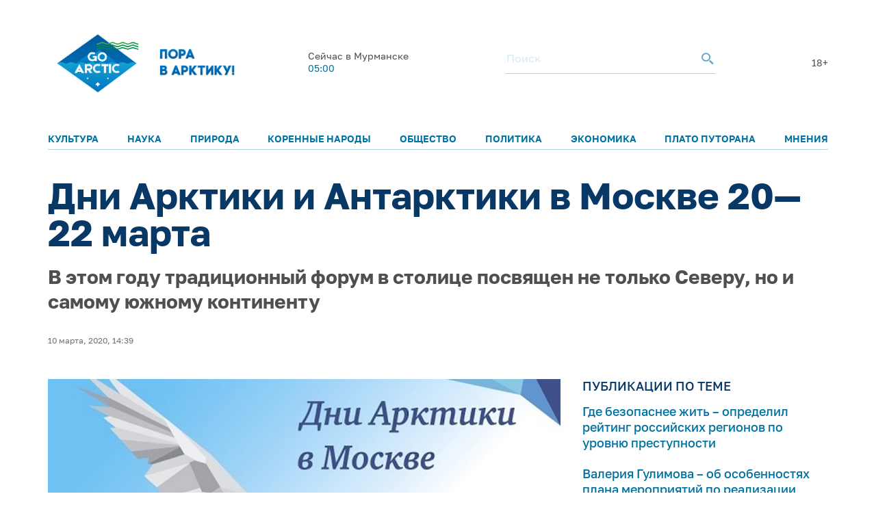

--- FILE ---
content_type: text/html; charset=UTF-8
request_url: https://goarctic.ru/news/dni-arktiki-i-antarktiki-v-moskve-20-22-marta/
body_size: 10317
content:
<!DOCTYPE html>
<html lang="ru">
	<head>
		<meta charset="utf-8">
		<title>Дни Арктики и Антарктики в Москве 20—22 марта – GoArctic.ru – Портал о развитии Арктики</title>
		<meta content="width=device-width, initial-scale=1.0, maximum-scale=1.0, user-scalable=no" name="viewport">

		<link href="https://fonts.googleapis.com/css?family=Roboto:300,300i,400,400i,500,500i,700,700i&amp;subset=cyrillic-ext" rel="stylesheet">
	
		        <script>window.yaContextCb=window.yaContextCb||[]</script>
        <script src="https://yandex.ru/ads/system/context.js" async></script>


        <link rel="icon" href="/img/favicon16.png" sizes="16x16">
        <link rel="icon" href="/img/favicon32.png" sizes="32x32">
        <link rel="icon" href="/img/favicon64.png" sizes="64x64">
        <script src="/common_v3/js/infinite-scroll.js"></script>
		
				
		<meta property="og:title" content="Дни Арктики и Антарктики в Москве 20—22 марта – GoArctic.ru – Портал о развитии Арктики">
		<meta property="og:description" content="В этом году традиционный форум в столице посвящен не только Северу, но и самому южному континенту">
		<meta property="og:type" content="website">
		<meta property="og:url" content="https://goarctic.ru">
		<meta property="og:image" content="https://goarctic.ru/upload/iblock/bc2/bc26624ea56aae9c59c3b992fe1807c2.jpeg">
		
		<meta name="twitter:card" content="summary_large_image">
		<meta name="twitter:url" content="http://goarctic.ru/news/dni-arktiki-i-antarktiki-v-moskve-20-22-marta/">
		<meta name="twitter:title" content="Дни Арктики и Антарктики в Москве 20—22 марта – GoArctic.ru – Портал о развитии Арктики">
		<meta name="twitter:description" content="В этом году традиционный форум в столице посвящен не только Северу, но и самому южному континенту">
		<meta name="twitter:image" content="https://goarctic.ru/upload/iblock/bc2/bc26624ea56aae9c59c3b992fe1807c2.jpeg">
		<meta property="fb:app_id" content="992845954907683">
		
		<meta name="yandex-verification" content="ed014ffd8dbaf338">
		
		<meta http-equiv="Content-Type" content="text/html; charset=UTF-8" />
<meta name="robots" content="index, follow" />
<meta name="keywords" content="Развитие Арктики, информация об Арктике" />
<meta name="description" content="В этом году традиционный форум в столице посвящен не только Северу, но и самому южному континенту" />
<link href="/local/templates/garc_materials_v3/components/bitrix/news/materials/bitrix/news.detail/.default/style.css?1675677957189" type="text/css"  rel="stylesheet" />
<link href="/local/templates/garc_materials_v3/components/bitrix/news.list/small_in_detail_v2/style.css?1647507069150" type="text/css"  rel="stylesheet" />
<link href="/local/templates/garc_materials_v3/components/bitrix/system.pagenavigation/.default/style.css?1648197702121" type="text/css"  rel="stylesheet" />
<link href="/local/templates/.default/components/bitrix/news.list/header_pogoda_v3/style.css?164794566874" type="text/css"  rel="stylesheet" />
<link href="/common_v3/css/header.css?16484681445691" type="text/css"  data-template-style="true"  rel="stylesheet" />
<link href="/common_v3/css/mailing.css?16481944423171" type="text/css"  data-template-style="true"  rel="stylesheet" />
<link href="/common_v3/css/footer.css?16481948893001" type="text/css"  data-template-style="true"  rel="stylesheet" />
<link href="/common_v2/css/normalize.css?15950054877627" type="text/css"  data-template-style="true"  rel="stylesheet" />
<link href="/common_v2/css/fonts.css?15950054872177" type="text/css"  data-template-style="true"  rel="stylesheet" />
<link href="/common_v2/css/grid.css?159500548712119" type="text/css"  data-template-style="true"  rel="stylesheet" />
<link href="/common_v2/css/jquery.fancybox.css?15950054872853" type="text/css"  data-template-style="true"  rel="stylesheet" />
<link href="/common_v2/css/jquery.mCustomScrollbar.css?159500548754265" type="text/css"  data-template-style="true"  rel="stylesheet" />
<link href="/common_v2/css/effects.css?1595005487439" type="text/css"  data-template-style="true"  rel="stylesheet" />
<link href="/common_v2/css/style.css?172726633446418" type="text/css"  data-template-style="true"  rel="stylesheet" />
<link href="/common_v2/css/responsive.css?164327855615268" type="text/css"  data-template-style="true"  rel="stylesheet" />
<link href="/local/templates/garc_materials_v3/styles.css?16487959111159" type="text/css"  data-template-style="true"  rel="stylesheet" />
<script src="/common_v3/js/vendor.js?1647842665376456"></script>
<script src="/common_v3/js/main.js?164784266512437"></script>
<script src="/local/templates/garc_materials_v3/components/bitrix/news/materials/bitrix/news.detail/.default/script.js?17010718261381"></script>

        <!-- Global site tag (gtag.js) - Google Analytics -->
        <script async src="https://www.googletagmanager.com/gtag/js?id=G-Z915BMBQHJ"></script>
        <script>
            window.dataLayer = window.dataLayer || [];
            function gtag(){dataLayer.push(arguments);}
            gtag('js', new Date());

            gtag('config', 'G-Z915BMBQHJ');
        </script>


        <!-- <script src="http://api-maps.yandex.ru/2.1/?lang=ru_RU" type="text/javascript"></script> -->
	</head>
	<body class="page-main">
    <!-- Yandex.Metrika counter -->
    <script type="text/javascript" >
        (function(m,e,t,r,i,k,a){m[i]=m[i]||function(){(m[i].a=m[i].a||[]).push(arguments)};
            m[i].l=1*new Date();
            for (var j = 0; j < document.scripts.length; j++) {if (document.scripts[j].src === r) { return; }}
            k=e.createElement(t),a=e.getElementsByTagName(t)[0],k.async=1,k.src=r,a.parentNode.insertBefore(k,a)})
        (window, document, "script", "https://mc.yandex.ru/metrika/tag.js", "ym");

        ym(47544787, "init", {
            clickmap:true,
            trackLinks:true,
            accurateTrackBounce:true,
            webvisor:true
        });
    </script>
    <noscript><div><img src="https://mc.yandex.ru/watch/47544787" style="position:absolute; left:-9999px;" alt="" /></div></noscript>
    <!-- /Yandex.Metrika counter -->

		<div id="panel">
					</div>
		<header class="header">
			<div class="container">
				<div class="header__top">
					<div class="header__top-images">
	<a  style="margin-top: 7px;" class="header__logo_new header__logo" href="/">
		<img style="width: 100%;
  max-width: 133px;" src="/img/one.png" alt="Логотип goarctic.ru">
	</a>
	<a class="header__logo" href="http://porarctic.ru" target="_blank"style="display:flex;">
		<img src="/img/left1.png"style="object-fit: contain;max-width: 110px" alt="Логотип Проектного офиса развития Арктики">
	</a>
</div>
<style>
    @media (max-width: 950px) {
        .header__logo_new{
            min-width: 75px;
        }
        .header__top{
            margin-bottom: 0;
        }
        .header{
            padding-top: 0;
        }
        main {
            margin-top: 120px !important;
        }
    }
    @media (max-width: 450px) {
     .header__logo_new{
         min-width: 75px;
     }
        .header__top{
            margin-bottom: 0;
        }
        main {
            margin-top: 110px !important;
        }
    }


</style>					<div class="header__top-info" id="informer-top">
						<!--'start_frame_cache_informer-top'-->													<div class="header__weather _desc-vis" id="bx_3218110189_">
	<p>Сейчас в Мурманске</p>
	<div class="header__weather-info">
					<span>05:00</span>
		
	</div>
</div>													<!--'end_frame_cache_informer-top'-->						<div class="header__search _desc-vis">
	<form action="/search/index.php">
		<input type="text" name="q" placeholder="Поиск">
		<button type="submit">
			<svg class="icon icon-search ">
				<use xlink:href="/common_v3/images/sprites.svg#search"></use>
			</svg>
		</button>
	</form>
</div>						<span class="header-text">18+</span>						<div class="header__burger _mobile-vis js-menu-open">
							<svg class="icon icon-burger">
								<use xlink:href="/common_v3/images/sprites.svg#burger"></use>
							</svg>
						</div>
					</div>
				</div>
				<div class="header__menu js-menu">
	<div class="header__menu-close _mobile-vis js-menu-close">
		<svg class="icon icon-close ">
			<use xlink:href="/common_v3/images/sprites.svg#close"></use>
		</svg>
	</div>
	<div class="header__menu-inner" id="informer-top-mobile">
		<ul class="header__menu-list">
							
				<li>
					<a href="/kultura/">Культура</a>
				</li>
							
				<li>
					<a href="/nauka/">Наука</a>
				</li>
							
				<li>
					<a href="/priroda/">Природа</a>
				</li>
							
				<li>
					<a href="/korennye-narody-severa/">Коренные народы</a>
				</li>
							
				<li>
					<a href="/society/">Общество</a>
				</li>
							
				<li>
					<a href="/politics/">Политика</a>
				</li>
							
				<li>
					<a href="/work/">Экономика</a>
				</li>
							
				<li>
					<a href="/news/?rubrica=164542">Плато Путорана</a>
				</li>
							
				<li>
					<a href="/opinions/">Мнения</a>
				</li>
					</ul>
		<!--'start_frame_cache_informer-top-mobile'-->				<div class="header__weather _mobile-vis" id="bx_651765591_">
	<p>Сейчас в Мурманске</p>
	<div class="header__weather-info">
					<span>05:00</span>
				<span> ˚С</span>
			</div>
</div>				<!--'end_frame_cache_informer-top-mobile'-->        <div class="header__search _mobile-vis">
	<form action="/search/index.php">
		<input type="text" name="q" placeholder="Поиск">
		<button type="submit">
			<svg class="icon icon-search ">
				<use xlink:href="/common_v3/images/sprites.svg#search"></use>
			</svg>
		</button>
	</form>
</div>	</div>
</div>			</div>
		</header>
		<main><div class="post-card">
<div class="post-ajax-card">
    <div class="post-card__part post-card__part_1">
        <div class="cnt post-card__part-cnt">
            <h1>
                Дни Арктики и Антарктики в Москве 20—22 марта            </h1>
            <h2>
                В этом году традиционный форум в столице посвящен не только Северу, но и самому южному континенту            </h2>
            <div class="post-card__bar">
                <div class="post-card__grid post-card__grid_1">
                                                        </div>

                <div class="post-card__grid post-card__grid_2">
                    <div class="post-card__grid-item">
                                                    <div class="author-mini author-mini_type-1 post-card__author">
                                <div class="author-mini__data">
                                    <div class="author-mini__text">
                                        10 марта, 2020, 14:39                                    </div>
                                </div>
                            </div>
                                            </div>
<!--                    -->                                    </div>
            </div>
        </div>
    </div>
    <div class="post-card__part post-card__part_2">
        <div class="cnt post-card__part-cnt">
            <div class="post-card__grid post-card__grid_3">
                <div class="post-card__grid-item post-card__grid-item_1">
                    <div class="post-card__text">
                        <div class="picture post-card__picture" itemscope itemtype="http://schema.org/ImageObject">
                            <img src="/upload/iblock/bc2/bc26624ea56aae9c59c3b992fe1807c2.jpeg"
                                 alt="Дни Арктики и Антарктики в Москве 20—22 марта"
                                 title="Дни Арктики и Антарктики в Москве 20—22 марта" itemprop="contentUrl"/>
                            <meta itemprop="name" content="Дни Арктики и Антарктики в Москве 20—22 марта">
                                                    </div>

                        В этом году традиционный форум в столице посвящен не только Северу, но и самому южному континенту. Проектный офис развития Арктики приглашает посетить деловую и культурную программу. Вы можете аккредитоваться для посещения мероприятий, прислав ответным письмом до 17 марта включительно ФИО, e-mail и контактный телефон.<br />
<br />
Деловая программа<br />
<br />
20 марта в пресс-центре МИА «Россия сегодня» пройдет основная часть деловой программы форума с участием руководителей Министерства природных ресурсов и экологии, Министерства по развитию Дальнего Востока и Арктики, губернаторов арктических регионов России. На сегодняшний день подтвердили свое участие в форуме шесть глав регионов: Дмитрий Артюхов &#40;ЯНАО&#41;, Александр Цыбульский &#40;НАО&#41;, Андрей Чибис &#40;Мурманская область&#41;, Артур Парфенчиков &#40;Республика Карелия&#41;, Айсен Николаев &#40;Республика Саха &#40;Якутия&#41;&#41;, Роман Копин &#40;Чукотский АО&#41;. В мероприятии также примут участие первые лица крупнейших компаний, работающих в Арктике, ученые и дипломаты из стран Арктического региона, представители связанных с Арктикой общественных организаций и инициатив. <br />
<br />
В рамках главной темы форума — «Арктика — территория устойчивого развития, гармонии природы и человека» — участники в ходе пленарного заседания и тематических сессий обсудят вопросы стратегического развития территорий за полярным кругом, туризм &#40;в т. ч. круизный&#41;, экологию &#40;в частности, особенности хранения, транспортировки и утилизации промышленных и бытовых отходов в Арктике&#41;, российский и зарубежный опыт обустройства городов и поселений на Крайнем Севере,  сохранение и рациональное использование океанов, морей и морских ресурсов, будущее Севморпути.<br />
<br />
20 марта в 10:00 в МИА «Россия сегодня» также пройдет молодежная сессия, модераторами которой выступят губернатор Мурманской области Андрей Чибис и координатор программ Проектного офиса развития Арктики Андрей Иванов. Молодые активисты из регионов Севера расскажут друг другу о самых успешных волонтерских проектах и лучших практиках, а потом поделятся итогами сессии на специальной встрече-диалоге с руководителями федеральных министерств и губернаторами арктических регионов.<br />
<br />
В рамках форума также пройдут заседание президиума Госкомиссии по вопросам развития Арктики и День инвестора.<br />
<br />
Культурная программа<br />
<br />
За неделю до официального открытия форума, 13 марта, стартует просветительская программа для школьников «Умка приглашает друзей» в Центральной детской библиотеке имени Гайдара и библиотеке № 3 имени Добролюбова при поддержке киностудии «Союзмультфильм», выпустившей недавно продолжение любимого несколькими поколениями детей мультфильма «Умка». Участников ждут мастер-классы художников-мультипликаторов, конкурс детского рисунка, викторина, посвященная культовому мультфильму.<br />
<br />
21 марта в Центре документального кино &#40;Музей Москвы, Зубовский бульвар, д. 2, стр. 7&#41; известный британский ученый, нобелевский лауреат Терренс Каллаган выступит с публичной лекцией о роли Арктики и Антарктики в глобальном изменении климата и о его последствиях. В тот же день там же ученые из Якутии выступят с лекцией на тему «Можно ли клонировать мамонта» на основе совместных разработок российских и южнокорейских ученых по воссозданию вымерших видов животных.<br />
<br />
Также 21 марта в рамках культурной программы форума на Страстном бульваре около памятника Высоцкому совместно с Проектным офисом развития Арктики &#40;ПОРА&#41; будет открыта фотовыставка «Лица Арктики».<br />
<br />
Обширная культурная программа форума, основная часть которой пройдет 20—22 марта в Музее Москвы на Зубовском бульваре, д. 2, включает:<br />
<br />
* театрализованное шоу «Вас вызывает Таймыр», которое в интерактивном режиме со зрителями представят артисты этнографических коллективов коренных народов полуострова; во дворе Музея Москвы будет возведен аутентичный чум из шкур, будут исполнены с участием москвичей обряды долганского народа «Алгыс», «Анн дойду», танец «Хэйро» и нганасанский медвежий танец.<br />
<br />
* мастер-класс по резьбе по рогу оленя;<br />
<br />
* мастер-класс по изготовлению долганского амулета                    </div>
<!--                    -->                </div>
                                    <div class="post-card__grid-item post-card__grid-item_2">
                        <div class="post-card__grid-item-inner area-tooltips">
                                                        <div class="links post-card__links-relative">
	<div class="links__head">
		<div class="title-a links__title">
			публикации по теме
		</div>
	</div>
	<div class="links__list">
								<div class="links__item" id="bx_1373509569_247529">
				<a href="/society/gde-bezopasnee-zhit-opredelil-reyting-rossiyskikh-regionov-po-urovnyu-prestupnosti/" class="links__link">
					Где безопаснее жить – определил рейтинг российских регионов по уровню преступности				</a>
			</div>
								<div class="links__item" id="bx_1373509569_247528">
				<a href="/opinions/valeriya-gulimova-ob-osobennostyakh-plana-meropriyatiy-po-realizatsii-kontseptsii-ustoychivogo-razvi/" class="links__link">
					Валерия Гулимова – об особенностях плана мероприятий по реализации Концепции устойчивого развития КМНС до 2036 года				</a>
			</div>
								<div class="links__item" id="bx_1373509569_247527">
				<a href="/society/21-yanvarya-startuet-v-potok-programmy-muravev-amurskiy-2030-po-podgotovke-upravlencheskikh-kadrov-d/" class="links__link">
					21 января стартует V поток программы «Муравьев-Амурский 2030» по подготовке управленческих кадров для Дальнего Востока и Арктики 				</a>
			</div>
			</div>
</div>
                            
<div class="subscribe subscribe_1 post-card__subscribe">
	<form action="/about/subscr_edit.php" method="post" class="subscribe__form">
		<input type="hidden" name="sessid" id="sessid" value="abb87ec795d2550e89fa3ded7b1540ee" />					<input type="checkbox" name="RUB_ID[]" value="1"  checked style="display:none;" />
				<div class="subscribe__title">
			Лучшие материалы недели и обзоры новостей можно получать по электронной почте.
		</div>
		<div class="subscribe__fields">
			<div class="field-form subscribe__input input-validate">
				<input type="email" name="EMAIL" value="" placeholder="Электронная почта" class="field-form__input-text subscribe__input-text" data-required="true" data-validate-type="email"/>
			</div>
			<button type="submit" class="button-style-reset button-b subscribe__button-submit" name="Save" value="Добавить">
				Подписаться
			</button>
		</div>
		<input type="hidden" name="PostAction" value="Add" />
		<input type="hidden" name="ID" value="" />
					</form>
	<div class="subscribe__result subscribe__result_success">
		Подписка оформлена, спасибо!
	</div>
</div>
                            <div id="yandex_rtb_R-A-16081808-5" style="margin-top: 30px;"></div>
                            <script>
                                window.yaContextCb.push(() => {
                                    Ya.Context.AdvManager.render({
                                        "blockId": "R-A-16081808-5",
                                        "renderTo": "yandex_rtb_R-A-16081808-5"
                                    })
                                })
                            </script>

                        </div>
                    </div>
                            </div>
            <!-- Yandex.RTB R-A-16081808-4 -->
            <div id="yandex_rtb_R-A-16081808-4"style="margin-top: 50px;"></div>
            <script>
                window.yaContextCb.push(() => {
                    Ya.Context.AdvManager.render({
                        "blockId": "R-A-16081808-4",
                        "renderTo": "yandex_rtb_R-A-16081808-4"
                    })
                })
            </script>

                                        	<div class="posts post-card__posts-relative">
		<div class="posts__head">
			<div class="title-a posts__title">
				далее в рубрике
			</div>
		</div>
		<div class="posts__grid posts__grid_1">
												<div class="posts__grid-item posts__grid-item_sm-x-12" id="bx_3485106786_247503">
						<a href="/news/v-tsentre-sovremennogo-iskusstva-murmanska-otkrylas-vystavka-keramiki/" class="post-mini">
														<div class="post-mini__picture" style="background-image: url('/upload/iblock/b4b/8j4mvfrdx41ci48fhvir0ul12wa29imw.jpeg');"></div>
							<div class="post-mini__data">
								<div class="post-mini__title">
									В Центре современного искусства Мурманска открылась выставка керамики								</div>
								<div class="post-mini__text">
																			Особенность её в том, что выставка – инклюзивная									 
								</div>

								<div class="post-mini__grid post-mini__grid_1">
									<div class="post-mini__grid-item post-mini__grid-item_1">
																			</div>
									<div class="post-mini__grid-item post-mini__grid-item_2">
																			</div>
								</div>
							</div>
						</a>
					</div>
												<div class="posts__grid-item posts__grid-item_sm-x-12" id="bx_3485106786_247490">
						<a href="/news/vystavka-energiya-atoma-otkrylas-v-rossiyskom-gosudarstvennom-muzee-arktiki-i-antarktiki-/" class="post-mini">
														<div class="post-mini__picture" style="background-image: url('/upload/iblock/146/1d5q5937a3s4gcfmpojhwe5pxh9ofwg4.jpg');"></div>
							<div class="post-mini__data">
								<div class="post-mini__title">
									Выставка «Энергия атома» открылась в Российском государственном музее Арктики и Антарктики 								</div>
								<div class="post-mini__text">
																			В организации выставки приняли участие «Росатом», «Атомфлот», «Балтийский завод» и другие флагманы отечественной атомной и судостроительной промышленности									 
								</div>

								<div class="post-mini__grid post-mini__grid_1">
									<div class="post-mini__grid-item post-mini__grid-item_1">
																			</div>
									<div class="post-mini__grid-item post-mini__grid-item_2">
																			</div>
								</div>
							</div>
						</a>
					</div>
												<div class="posts__grid-item posts__grid-item_sm-x-12" id="bx_3485106786_247431">
						<a href="/news/kniga-kolguev-puteshestvie-na-krylyakh-vremeni-predstavlena-v-naryan-mare/" class="post-mini">
														<div class="post-mini__picture" style="background-image: url('/upload/iblock/1a2/sstwy5420b94jmo989ircl2jfnljbcuf.jpg');"></div>
							<div class="post-mini__data">
								<div class="post-mini__title">
									Книга «Колгуев. Путешествие на крыльях времени» представлена в Нарьян-Маре								</div>
								<div class="post-mini__text">
																			Уроженка острова Юлия Ледкова работала над ней шесть лет									 
								</div>

								<div class="post-mini__grid post-mini__grid_1">
									<div class="post-mini__grid-item post-mini__grid-item_1">
																			</div>
									<div class="post-mini__grid-item post-mini__grid-item_2">
																			</div>
								</div>
							</div>
						</a>
					</div>
					</div>
	</div>

                    </div>
    </div>
            <a class="pagination__next" href="/news/v-tsentre-sovremennogo-iskusstva-murmanska-otkrylas-vystavka-keramiki/" style="display: none;">Next</a>

</div>

<script type="application/ld+json">
{
	"@context": "http://schema.org",
	"@type": "Article",
	"headline": "Дни Арктики и Антарктики в Москве 20—22 марта",
	"datePublished": "1970-01-01",
	"description": "В этом году традиционный форум в столице посвящен не только Северу, но и самому южному континенту",
	"image": [
		"https://goarctic.ru/upload/iblock/bc2/bc26624ea56aae9c59c3b992fe1807c2.jpeg"
	],
	"author": {
		"@type": "Person",
		"name": ""
	},
	"publisher": {
		"@type": "Organization",
		"name": "Go Arctic",
		"logo": {
			"@type": "ImageObject",
			"url": "https://goarctic.ru/common_v2/img/logo.png"
		}
	}
}

</script>

</div>
<div class="page-load-status">
    <img src="/common_v3/images/svg/745.svg">
</div>
<style>
    .post-card__social-links-share{
        margin-bottom: 30px;
    }
</style><br>		</main>
		<footer class="footer">
			<div class="container">
				<div class="footer__row">
					<div class="footer__main">
						<div class="footer__logo">
 <img alt="Логотип goarctic.ru" src="/common_v3/images/svg/go_logo.png"style="max-width: 150px;">
</div>						<div class="footer__mailing">
    <p>Наша рассылка: лучшие материалы недели и&nbsp;обзоры новостей</p>

    <style>
        .grecaptcha-badge{
            display: none!important;
        }
    </style>
    <script src="https://www.google.com/recaptcha/enterprise.js?render=6LdCCSopAAAAAEovHx-c3Fo5gJAvXloM6fW4kPMm" async></script>
    <script>

    </script>
    <form action="/about/subscr_edit.php"  class="form_subsribe" method="post">
        <input type="hidden" class="token" name="g_recaptcha_response">

        <input type="hidden" name="sessid" id="sessid_1" value="abb87ec795d2550e89fa3ded7b1540ee" />        <div class="mailing__input">
            <input type="text" name="EMAIL" value="" placeholder="Введите e-mail">
        </div>
        <div class="mailing__button">
            <button type="submit">Подписаться</button>
        </div>
    </form>
    <p>Подписываясь на&nbsp;рассылку вы&nbsp;соглашаетесь с&nbsp;нашей <a href="/partners/">политикой конфиденциальности</a> и<a target="_blank" href="/Политика в отношении обработки персональных данных.pdf"> политикой обработки персональных данных</a></p>
</div>

<script>

    $('.form_subsribe').on('submit',function (e){
        if ($('.token').val()=='') {
            e.preventDefault();
            grecaptcha.enterprise.ready(function () {
                grecaptcha.enterprise.execute('6LdCCSopAAAAAEovHx-c3Fo5gJAvXloM6fW4kPMm', {action: 'subscribe'}).then(
                    function (token) {
                        $('.token').val(token);
                        $('.form_subsribe').submit()
                    });
            });

            return false;

        }
    })


</script>						<div class="footer__soc">
							<ul>
	<li>
		<a href="https://vk.com/goarctic" target="_blank">
            <img src="/include/footer/vk.svg" alt=""style="max-width: 30px">

        </a>
	</li>
    <li>
        <a href="https://t.me/goarctic" target="_blank">
            <img src="/include/footer/tg.svg" alt=""style="max-width: 30px">

        </a>
    </li>
    <li>
        <a href="https://dzen.ru/goarctic" target="_blank">
            <img src="/include/footer/dzen.svg" alt=""style="max-width: 30px">

        </a>
    </li>
	<li>
		<a href="https://ok.ru/goarctic" target="_blank">
            <img src="/include/footer/ok.svg" alt=""style="max-width: 30px">

        </a>
	</li>
	<li>
		<a href="https://www.youtube.com/channel/UCJlgdj_QxqCrkws1rStuYRQ" target="_blank">
            <img src="/include/footer/yt.svg" alt=""style="max-width: 30px">

        </a>
	</li>
    <li>
		<a href="https://rutube.ru/channel/23904123/" target="_blank">
            <img src="/include/footer/rt.svg" alt=""style="max-width: 30px">
		</a>
	</li>


</ul>
<style>
    .footer__soc{
        margin-left: 0;
    }
</style>						</div>
					</div>
					<div class="footer__menu">
						<div class="footer__menu-col">
	<div class="footer__menu-title _mob-hide">О нас</div>
	<ul class="_mob-row">
								<li>
				<a href="/about/">О проекте</a>
			</li>
								<li>
				<a href="/experts/">Авторы</a>
			</li>
								<li>
				<a href="/partners/">Партнеры</a>
			</li>
			</ul>
</div>						<div class="footer__menu-col _mob-hide">
	<div class="footer__menu-title">Рубрики</div>
	<ul>
		
			<li class="active">
				<a href="/news/">Новости</a>
			</li>
		
			<li>
				<a href="/experts/aleksandr-stotskiy/">Арктика сегодня</a>
			</li>
		
			<li>
				<a href="/politics/">Политика</a>
			</li>
		
			<li>
				<a href="/work/">Экономика</a>
			</li>
		
			<li>
				<a href="/society/">Общество</a>
			</li>
		
			<li>
				<a href="/nauka-i-kultura/">Наука и культура</a>
			</li>
		
			<li>
				<a href="/priroda/">Природа</a>
			</li>
			</ul>
</div>							<div class="footer__menu-col">
	<div class="footer__menu-title">Проекты ПОРА</div>
	<ul>
								<li>
				<a href="https://porarctic.ru/ru/" target="_blank">Сайт ПОРА</a>
			</li>
								<li>
				<a href="https://polarindex.ru/" target="_blank">Полярный индекс</a>
			</li>
								<li>
				<a href="https://t.me/porarabota" target="_blank">Центр подходящей работы в Арктике</a>
			</li>
								<li>
				<a href="https://porarctic.ru/ru/projects/dk/" target="_blank">Дискуссионный клуб</a>
			</li>
								<li>
				<a href="https://vk.com/barentslab" target="_blank">Лаборатория устойчивого развития</a>
			</li>
								<li>
				<a href="https://стратегиянорильска.рф/" target="_blank">Стратегия Норильска</a>
			</li>
								<li>
				<a href="https://dieta.goarctic.ru/" target="_blank">Арктическая диета</a>
			</li>
								<li>
				<a href="https://strategy.arctic2035.ru/" target="_blank">Стратегия Арктика-2035</a>
			</li>
								<li>
				<a href="https://hraniteliarktiki.goarctic.ru/" target="_blank">Хранители Арктики</a>
			</li>
								<li>
				<a href="https://avolonter.ru/" target="_blank">Арктический волонтер</a>
			</li>
			</ul>
</div>						</div>
					<div class="footer__info">
						<div class="footer__logo">
	<a href="https://porarctic.ru" target="_blank">
		<img src="/common_v3/images/svg/pora_logo.svg" alt="Логотип Проектного офиса развития Арктики">
	</a>
</div>						<p>
	Регистрационный номер&nbsp;Эл&nbsp;№&nbsp;ФС&nbsp;77-81091 от&nbsp;08.06.2021.
</p>

<p>
Предложить материал для публикации – <a href="mailto:go@porarctic.ru">go@porarctic.ru</a>.
</p>

<p>
	 © 2026 <a href="https://porarctic.ru" target="_blank" class="copyright-link">Экспертный центр ПОРА</a>
</p>
<p>
	 Проектный офис развития Арктики создан для поддержки проектов развития Арктической зоны&nbsp;РФ.&nbsp;Мы&nbsp;реализуем программы по&nbsp;всей территории Арктики, поддерживаем молодых ученых и&nbsp;распространяем информацию о&nbsp;Крайнем Севере среди широкой аудитории.
</p>						<p>119049, Москва, ул. Коровий Вал, д.7, с.1<br>
Телефон редакции: <a href="tel:79250503377">+7 (925) 050-33-77</a></p>						<p>
 <a class="copyright-link" href="https://libercode.ru" target="_blank"> Поддержка сайта by LiberCode.ru</a>
</p>					</div>
				</div>
			</div>
            <style>
                .header__menu-list{
                    font-size: 14px;
                }
            </style>
		</footer>
        <!-- Yandex.RTB R-A-16081808-1 -->
        <script>
            window.yaContextCb.push(() => {
                Ya.Context.AdvManager.render({
                    "blockId": "R-A-16081808-1",
                    "type": "floorAd",
                    "platform": "desktop"
                })
            })
        </script>
        <!-- Yandex.RTB R-A-16081808-2 -->
        <script>
            window.yaContextCb.push(() => {
                Ya.Context.AdvManager.render({
                    "blockId": "R-A-16081808-2",
                    "type": "floorAd",
                    "platform": "touch"
                })
            })
        </script>

        </body>
</html>

--- FILE ---
content_type: text/html; charset=utf-8
request_url: https://www.google.com/recaptcha/enterprise/anchor?ar=1&k=6LdCCSopAAAAAEovHx-c3Fo5gJAvXloM6fW4kPMm&co=aHR0cHM6Ly9nb2FyY3RpYy5ydTo0NDM.&hl=en&v=PoyoqOPhxBO7pBk68S4YbpHZ&size=invisible&anchor-ms=20000&execute-ms=30000&cb=y79zyqql0kg
body_size: 48709
content:
<!DOCTYPE HTML><html dir="ltr" lang="en"><head><meta http-equiv="Content-Type" content="text/html; charset=UTF-8">
<meta http-equiv="X-UA-Compatible" content="IE=edge">
<title>reCAPTCHA</title>
<style type="text/css">
/* cyrillic-ext */
@font-face {
  font-family: 'Roboto';
  font-style: normal;
  font-weight: 400;
  font-stretch: 100%;
  src: url(//fonts.gstatic.com/s/roboto/v48/KFO7CnqEu92Fr1ME7kSn66aGLdTylUAMa3GUBHMdazTgWw.woff2) format('woff2');
  unicode-range: U+0460-052F, U+1C80-1C8A, U+20B4, U+2DE0-2DFF, U+A640-A69F, U+FE2E-FE2F;
}
/* cyrillic */
@font-face {
  font-family: 'Roboto';
  font-style: normal;
  font-weight: 400;
  font-stretch: 100%;
  src: url(//fonts.gstatic.com/s/roboto/v48/KFO7CnqEu92Fr1ME7kSn66aGLdTylUAMa3iUBHMdazTgWw.woff2) format('woff2');
  unicode-range: U+0301, U+0400-045F, U+0490-0491, U+04B0-04B1, U+2116;
}
/* greek-ext */
@font-face {
  font-family: 'Roboto';
  font-style: normal;
  font-weight: 400;
  font-stretch: 100%;
  src: url(//fonts.gstatic.com/s/roboto/v48/KFO7CnqEu92Fr1ME7kSn66aGLdTylUAMa3CUBHMdazTgWw.woff2) format('woff2');
  unicode-range: U+1F00-1FFF;
}
/* greek */
@font-face {
  font-family: 'Roboto';
  font-style: normal;
  font-weight: 400;
  font-stretch: 100%;
  src: url(//fonts.gstatic.com/s/roboto/v48/KFO7CnqEu92Fr1ME7kSn66aGLdTylUAMa3-UBHMdazTgWw.woff2) format('woff2');
  unicode-range: U+0370-0377, U+037A-037F, U+0384-038A, U+038C, U+038E-03A1, U+03A3-03FF;
}
/* math */
@font-face {
  font-family: 'Roboto';
  font-style: normal;
  font-weight: 400;
  font-stretch: 100%;
  src: url(//fonts.gstatic.com/s/roboto/v48/KFO7CnqEu92Fr1ME7kSn66aGLdTylUAMawCUBHMdazTgWw.woff2) format('woff2');
  unicode-range: U+0302-0303, U+0305, U+0307-0308, U+0310, U+0312, U+0315, U+031A, U+0326-0327, U+032C, U+032F-0330, U+0332-0333, U+0338, U+033A, U+0346, U+034D, U+0391-03A1, U+03A3-03A9, U+03B1-03C9, U+03D1, U+03D5-03D6, U+03F0-03F1, U+03F4-03F5, U+2016-2017, U+2034-2038, U+203C, U+2040, U+2043, U+2047, U+2050, U+2057, U+205F, U+2070-2071, U+2074-208E, U+2090-209C, U+20D0-20DC, U+20E1, U+20E5-20EF, U+2100-2112, U+2114-2115, U+2117-2121, U+2123-214F, U+2190, U+2192, U+2194-21AE, U+21B0-21E5, U+21F1-21F2, U+21F4-2211, U+2213-2214, U+2216-22FF, U+2308-230B, U+2310, U+2319, U+231C-2321, U+2336-237A, U+237C, U+2395, U+239B-23B7, U+23D0, U+23DC-23E1, U+2474-2475, U+25AF, U+25B3, U+25B7, U+25BD, U+25C1, U+25CA, U+25CC, U+25FB, U+266D-266F, U+27C0-27FF, U+2900-2AFF, U+2B0E-2B11, U+2B30-2B4C, U+2BFE, U+3030, U+FF5B, U+FF5D, U+1D400-1D7FF, U+1EE00-1EEFF;
}
/* symbols */
@font-face {
  font-family: 'Roboto';
  font-style: normal;
  font-weight: 400;
  font-stretch: 100%;
  src: url(//fonts.gstatic.com/s/roboto/v48/KFO7CnqEu92Fr1ME7kSn66aGLdTylUAMaxKUBHMdazTgWw.woff2) format('woff2');
  unicode-range: U+0001-000C, U+000E-001F, U+007F-009F, U+20DD-20E0, U+20E2-20E4, U+2150-218F, U+2190, U+2192, U+2194-2199, U+21AF, U+21E6-21F0, U+21F3, U+2218-2219, U+2299, U+22C4-22C6, U+2300-243F, U+2440-244A, U+2460-24FF, U+25A0-27BF, U+2800-28FF, U+2921-2922, U+2981, U+29BF, U+29EB, U+2B00-2BFF, U+4DC0-4DFF, U+FFF9-FFFB, U+10140-1018E, U+10190-1019C, U+101A0, U+101D0-101FD, U+102E0-102FB, U+10E60-10E7E, U+1D2C0-1D2D3, U+1D2E0-1D37F, U+1F000-1F0FF, U+1F100-1F1AD, U+1F1E6-1F1FF, U+1F30D-1F30F, U+1F315, U+1F31C, U+1F31E, U+1F320-1F32C, U+1F336, U+1F378, U+1F37D, U+1F382, U+1F393-1F39F, U+1F3A7-1F3A8, U+1F3AC-1F3AF, U+1F3C2, U+1F3C4-1F3C6, U+1F3CA-1F3CE, U+1F3D4-1F3E0, U+1F3ED, U+1F3F1-1F3F3, U+1F3F5-1F3F7, U+1F408, U+1F415, U+1F41F, U+1F426, U+1F43F, U+1F441-1F442, U+1F444, U+1F446-1F449, U+1F44C-1F44E, U+1F453, U+1F46A, U+1F47D, U+1F4A3, U+1F4B0, U+1F4B3, U+1F4B9, U+1F4BB, U+1F4BF, U+1F4C8-1F4CB, U+1F4D6, U+1F4DA, U+1F4DF, U+1F4E3-1F4E6, U+1F4EA-1F4ED, U+1F4F7, U+1F4F9-1F4FB, U+1F4FD-1F4FE, U+1F503, U+1F507-1F50B, U+1F50D, U+1F512-1F513, U+1F53E-1F54A, U+1F54F-1F5FA, U+1F610, U+1F650-1F67F, U+1F687, U+1F68D, U+1F691, U+1F694, U+1F698, U+1F6AD, U+1F6B2, U+1F6B9-1F6BA, U+1F6BC, U+1F6C6-1F6CF, U+1F6D3-1F6D7, U+1F6E0-1F6EA, U+1F6F0-1F6F3, U+1F6F7-1F6FC, U+1F700-1F7FF, U+1F800-1F80B, U+1F810-1F847, U+1F850-1F859, U+1F860-1F887, U+1F890-1F8AD, U+1F8B0-1F8BB, U+1F8C0-1F8C1, U+1F900-1F90B, U+1F93B, U+1F946, U+1F984, U+1F996, U+1F9E9, U+1FA00-1FA6F, U+1FA70-1FA7C, U+1FA80-1FA89, U+1FA8F-1FAC6, U+1FACE-1FADC, U+1FADF-1FAE9, U+1FAF0-1FAF8, U+1FB00-1FBFF;
}
/* vietnamese */
@font-face {
  font-family: 'Roboto';
  font-style: normal;
  font-weight: 400;
  font-stretch: 100%;
  src: url(//fonts.gstatic.com/s/roboto/v48/KFO7CnqEu92Fr1ME7kSn66aGLdTylUAMa3OUBHMdazTgWw.woff2) format('woff2');
  unicode-range: U+0102-0103, U+0110-0111, U+0128-0129, U+0168-0169, U+01A0-01A1, U+01AF-01B0, U+0300-0301, U+0303-0304, U+0308-0309, U+0323, U+0329, U+1EA0-1EF9, U+20AB;
}
/* latin-ext */
@font-face {
  font-family: 'Roboto';
  font-style: normal;
  font-weight: 400;
  font-stretch: 100%;
  src: url(//fonts.gstatic.com/s/roboto/v48/KFO7CnqEu92Fr1ME7kSn66aGLdTylUAMa3KUBHMdazTgWw.woff2) format('woff2');
  unicode-range: U+0100-02BA, U+02BD-02C5, U+02C7-02CC, U+02CE-02D7, U+02DD-02FF, U+0304, U+0308, U+0329, U+1D00-1DBF, U+1E00-1E9F, U+1EF2-1EFF, U+2020, U+20A0-20AB, U+20AD-20C0, U+2113, U+2C60-2C7F, U+A720-A7FF;
}
/* latin */
@font-face {
  font-family: 'Roboto';
  font-style: normal;
  font-weight: 400;
  font-stretch: 100%;
  src: url(//fonts.gstatic.com/s/roboto/v48/KFO7CnqEu92Fr1ME7kSn66aGLdTylUAMa3yUBHMdazQ.woff2) format('woff2');
  unicode-range: U+0000-00FF, U+0131, U+0152-0153, U+02BB-02BC, U+02C6, U+02DA, U+02DC, U+0304, U+0308, U+0329, U+2000-206F, U+20AC, U+2122, U+2191, U+2193, U+2212, U+2215, U+FEFF, U+FFFD;
}
/* cyrillic-ext */
@font-face {
  font-family: 'Roboto';
  font-style: normal;
  font-weight: 500;
  font-stretch: 100%;
  src: url(//fonts.gstatic.com/s/roboto/v48/KFO7CnqEu92Fr1ME7kSn66aGLdTylUAMa3GUBHMdazTgWw.woff2) format('woff2');
  unicode-range: U+0460-052F, U+1C80-1C8A, U+20B4, U+2DE0-2DFF, U+A640-A69F, U+FE2E-FE2F;
}
/* cyrillic */
@font-face {
  font-family: 'Roboto';
  font-style: normal;
  font-weight: 500;
  font-stretch: 100%;
  src: url(//fonts.gstatic.com/s/roboto/v48/KFO7CnqEu92Fr1ME7kSn66aGLdTylUAMa3iUBHMdazTgWw.woff2) format('woff2');
  unicode-range: U+0301, U+0400-045F, U+0490-0491, U+04B0-04B1, U+2116;
}
/* greek-ext */
@font-face {
  font-family: 'Roboto';
  font-style: normal;
  font-weight: 500;
  font-stretch: 100%;
  src: url(//fonts.gstatic.com/s/roboto/v48/KFO7CnqEu92Fr1ME7kSn66aGLdTylUAMa3CUBHMdazTgWw.woff2) format('woff2');
  unicode-range: U+1F00-1FFF;
}
/* greek */
@font-face {
  font-family: 'Roboto';
  font-style: normal;
  font-weight: 500;
  font-stretch: 100%;
  src: url(//fonts.gstatic.com/s/roboto/v48/KFO7CnqEu92Fr1ME7kSn66aGLdTylUAMa3-UBHMdazTgWw.woff2) format('woff2');
  unicode-range: U+0370-0377, U+037A-037F, U+0384-038A, U+038C, U+038E-03A1, U+03A3-03FF;
}
/* math */
@font-face {
  font-family: 'Roboto';
  font-style: normal;
  font-weight: 500;
  font-stretch: 100%;
  src: url(//fonts.gstatic.com/s/roboto/v48/KFO7CnqEu92Fr1ME7kSn66aGLdTylUAMawCUBHMdazTgWw.woff2) format('woff2');
  unicode-range: U+0302-0303, U+0305, U+0307-0308, U+0310, U+0312, U+0315, U+031A, U+0326-0327, U+032C, U+032F-0330, U+0332-0333, U+0338, U+033A, U+0346, U+034D, U+0391-03A1, U+03A3-03A9, U+03B1-03C9, U+03D1, U+03D5-03D6, U+03F0-03F1, U+03F4-03F5, U+2016-2017, U+2034-2038, U+203C, U+2040, U+2043, U+2047, U+2050, U+2057, U+205F, U+2070-2071, U+2074-208E, U+2090-209C, U+20D0-20DC, U+20E1, U+20E5-20EF, U+2100-2112, U+2114-2115, U+2117-2121, U+2123-214F, U+2190, U+2192, U+2194-21AE, U+21B0-21E5, U+21F1-21F2, U+21F4-2211, U+2213-2214, U+2216-22FF, U+2308-230B, U+2310, U+2319, U+231C-2321, U+2336-237A, U+237C, U+2395, U+239B-23B7, U+23D0, U+23DC-23E1, U+2474-2475, U+25AF, U+25B3, U+25B7, U+25BD, U+25C1, U+25CA, U+25CC, U+25FB, U+266D-266F, U+27C0-27FF, U+2900-2AFF, U+2B0E-2B11, U+2B30-2B4C, U+2BFE, U+3030, U+FF5B, U+FF5D, U+1D400-1D7FF, U+1EE00-1EEFF;
}
/* symbols */
@font-face {
  font-family: 'Roboto';
  font-style: normal;
  font-weight: 500;
  font-stretch: 100%;
  src: url(//fonts.gstatic.com/s/roboto/v48/KFO7CnqEu92Fr1ME7kSn66aGLdTylUAMaxKUBHMdazTgWw.woff2) format('woff2');
  unicode-range: U+0001-000C, U+000E-001F, U+007F-009F, U+20DD-20E0, U+20E2-20E4, U+2150-218F, U+2190, U+2192, U+2194-2199, U+21AF, U+21E6-21F0, U+21F3, U+2218-2219, U+2299, U+22C4-22C6, U+2300-243F, U+2440-244A, U+2460-24FF, U+25A0-27BF, U+2800-28FF, U+2921-2922, U+2981, U+29BF, U+29EB, U+2B00-2BFF, U+4DC0-4DFF, U+FFF9-FFFB, U+10140-1018E, U+10190-1019C, U+101A0, U+101D0-101FD, U+102E0-102FB, U+10E60-10E7E, U+1D2C0-1D2D3, U+1D2E0-1D37F, U+1F000-1F0FF, U+1F100-1F1AD, U+1F1E6-1F1FF, U+1F30D-1F30F, U+1F315, U+1F31C, U+1F31E, U+1F320-1F32C, U+1F336, U+1F378, U+1F37D, U+1F382, U+1F393-1F39F, U+1F3A7-1F3A8, U+1F3AC-1F3AF, U+1F3C2, U+1F3C4-1F3C6, U+1F3CA-1F3CE, U+1F3D4-1F3E0, U+1F3ED, U+1F3F1-1F3F3, U+1F3F5-1F3F7, U+1F408, U+1F415, U+1F41F, U+1F426, U+1F43F, U+1F441-1F442, U+1F444, U+1F446-1F449, U+1F44C-1F44E, U+1F453, U+1F46A, U+1F47D, U+1F4A3, U+1F4B0, U+1F4B3, U+1F4B9, U+1F4BB, U+1F4BF, U+1F4C8-1F4CB, U+1F4D6, U+1F4DA, U+1F4DF, U+1F4E3-1F4E6, U+1F4EA-1F4ED, U+1F4F7, U+1F4F9-1F4FB, U+1F4FD-1F4FE, U+1F503, U+1F507-1F50B, U+1F50D, U+1F512-1F513, U+1F53E-1F54A, U+1F54F-1F5FA, U+1F610, U+1F650-1F67F, U+1F687, U+1F68D, U+1F691, U+1F694, U+1F698, U+1F6AD, U+1F6B2, U+1F6B9-1F6BA, U+1F6BC, U+1F6C6-1F6CF, U+1F6D3-1F6D7, U+1F6E0-1F6EA, U+1F6F0-1F6F3, U+1F6F7-1F6FC, U+1F700-1F7FF, U+1F800-1F80B, U+1F810-1F847, U+1F850-1F859, U+1F860-1F887, U+1F890-1F8AD, U+1F8B0-1F8BB, U+1F8C0-1F8C1, U+1F900-1F90B, U+1F93B, U+1F946, U+1F984, U+1F996, U+1F9E9, U+1FA00-1FA6F, U+1FA70-1FA7C, U+1FA80-1FA89, U+1FA8F-1FAC6, U+1FACE-1FADC, U+1FADF-1FAE9, U+1FAF0-1FAF8, U+1FB00-1FBFF;
}
/* vietnamese */
@font-face {
  font-family: 'Roboto';
  font-style: normal;
  font-weight: 500;
  font-stretch: 100%;
  src: url(//fonts.gstatic.com/s/roboto/v48/KFO7CnqEu92Fr1ME7kSn66aGLdTylUAMa3OUBHMdazTgWw.woff2) format('woff2');
  unicode-range: U+0102-0103, U+0110-0111, U+0128-0129, U+0168-0169, U+01A0-01A1, U+01AF-01B0, U+0300-0301, U+0303-0304, U+0308-0309, U+0323, U+0329, U+1EA0-1EF9, U+20AB;
}
/* latin-ext */
@font-face {
  font-family: 'Roboto';
  font-style: normal;
  font-weight: 500;
  font-stretch: 100%;
  src: url(//fonts.gstatic.com/s/roboto/v48/KFO7CnqEu92Fr1ME7kSn66aGLdTylUAMa3KUBHMdazTgWw.woff2) format('woff2');
  unicode-range: U+0100-02BA, U+02BD-02C5, U+02C7-02CC, U+02CE-02D7, U+02DD-02FF, U+0304, U+0308, U+0329, U+1D00-1DBF, U+1E00-1E9F, U+1EF2-1EFF, U+2020, U+20A0-20AB, U+20AD-20C0, U+2113, U+2C60-2C7F, U+A720-A7FF;
}
/* latin */
@font-face {
  font-family: 'Roboto';
  font-style: normal;
  font-weight: 500;
  font-stretch: 100%;
  src: url(//fonts.gstatic.com/s/roboto/v48/KFO7CnqEu92Fr1ME7kSn66aGLdTylUAMa3yUBHMdazQ.woff2) format('woff2');
  unicode-range: U+0000-00FF, U+0131, U+0152-0153, U+02BB-02BC, U+02C6, U+02DA, U+02DC, U+0304, U+0308, U+0329, U+2000-206F, U+20AC, U+2122, U+2191, U+2193, U+2212, U+2215, U+FEFF, U+FFFD;
}
/* cyrillic-ext */
@font-face {
  font-family: 'Roboto';
  font-style: normal;
  font-weight: 900;
  font-stretch: 100%;
  src: url(//fonts.gstatic.com/s/roboto/v48/KFO7CnqEu92Fr1ME7kSn66aGLdTylUAMa3GUBHMdazTgWw.woff2) format('woff2');
  unicode-range: U+0460-052F, U+1C80-1C8A, U+20B4, U+2DE0-2DFF, U+A640-A69F, U+FE2E-FE2F;
}
/* cyrillic */
@font-face {
  font-family: 'Roboto';
  font-style: normal;
  font-weight: 900;
  font-stretch: 100%;
  src: url(//fonts.gstatic.com/s/roboto/v48/KFO7CnqEu92Fr1ME7kSn66aGLdTylUAMa3iUBHMdazTgWw.woff2) format('woff2');
  unicode-range: U+0301, U+0400-045F, U+0490-0491, U+04B0-04B1, U+2116;
}
/* greek-ext */
@font-face {
  font-family: 'Roboto';
  font-style: normal;
  font-weight: 900;
  font-stretch: 100%;
  src: url(//fonts.gstatic.com/s/roboto/v48/KFO7CnqEu92Fr1ME7kSn66aGLdTylUAMa3CUBHMdazTgWw.woff2) format('woff2');
  unicode-range: U+1F00-1FFF;
}
/* greek */
@font-face {
  font-family: 'Roboto';
  font-style: normal;
  font-weight: 900;
  font-stretch: 100%;
  src: url(//fonts.gstatic.com/s/roboto/v48/KFO7CnqEu92Fr1ME7kSn66aGLdTylUAMa3-UBHMdazTgWw.woff2) format('woff2');
  unicode-range: U+0370-0377, U+037A-037F, U+0384-038A, U+038C, U+038E-03A1, U+03A3-03FF;
}
/* math */
@font-face {
  font-family: 'Roboto';
  font-style: normal;
  font-weight: 900;
  font-stretch: 100%;
  src: url(//fonts.gstatic.com/s/roboto/v48/KFO7CnqEu92Fr1ME7kSn66aGLdTylUAMawCUBHMdazTgWw.woff2) format('woff2');
  unicode-range: U+0302-0303, U+0305, U+0307-0308, U+0310, U+0312, U+0315, U+031A, U+0326-0327, U+032C, U+032F-0330, U+0332-0333, U+0338, U+033A, U+0346, U+034D, U+0391-03A1, U+03A3-03A9, U+03B1-03C9, U+03D1, U+03D5-03D6, U+03F0-03F1, U+03F4-03F5, U+2016-2017, U+2034-2038, U+203C, U+2040, U+2043, U+2047, U+2050, U+2057, U+205F, U+2070-2071, U+2074-208E, U+2090-209C, U+20D0-20DC, U+20E1, U+20E5-20EF, U+2100-2112, U+2114-2115, U+2117-2121, U+2123-214F, U+2190, U+2192, U+2194-21AE, U+21B0-21E5, U+21F1-21F2, U+21F4-2211, U+2213-2214, U+2216-22FF, U+2308-230B, U+2310, U+2319, U+231C-2321, U+2336-237A, U+237C, U+2395, U+239B-23B7, U+23D0, U+23DC-23E1, U+2474-2475, U+25AF, U+25B3, U+25B7, U+25BD, U+25C1, U+25CA, U+25CC, U+25FB, U+266D-266F, U+27C0-27FF, U+2900-2AFF, U+2B0E-2B11, U+2B30-2B4C, U+2BFE, U+3030, U+FF5B, U+FF5D, U+1D400-1D7FF, U+1EE00-1EEFF;
}
/* symbols */
@font-face {
  font-family: 'Roboto';
  font-style: normal;
  font-weight: 900;
  font-stretch: 100%;
  src: url(//fonts.gstatic.com/s/roboto/v48/KFO7CnqEu92Fr1ME7kSn66aGLdTylUAMaxKUBHMdazTgWw.woff2) format('woff2');
  unicode-range: U+0001-000C, U+000E-001F, U+007F-009F, U+20DD-20E0, U+20E2-20E4, U+2150-218F, U+2190, U+2192, U+2194-2199, U+21AF, U+21E6-21F0, U+21F3, U+2218-2219, U+2299, U+22C4-22C6, U+2300-243F, U+2440-244A, U+2460-24FF, U+25A0-27BF, U+2800-28FF, U+2921-2922, U+2981, U+29BF, U+29EB, U+2B00-2BFF, U+4DC0-4DFF, U+FFF9-FFFB, U+10140-1018E, U+10190-1019C, U+101A0, U+101D0-101FD, U+102E0-102FB, U+10E60-10E7E, U+1D2C0-1D2D3, U+1D2E0-1D37F, U+1F000-1F0FF, U+1F100-1F1AD, U+1F1E6-1F1FF, U+1F30D-1F30F, U+1F315, U+1F31C, U+1F31E, U+1F320-1F32C, U+1F336, U+1F378, U+1F37D, U+1F382, U+1F393-1F39F, U+1F3A7-1F3A8, U+1F3AC-1F3AF, U+1F3C2, U+1F3C4-1F3C6, U+1F3CA-1F3CE, U+1F3D4-1F3E0, U+1F3ED, U+1F3F1-1F3F3, U+1F3F5-1F3F7, U+1F408, U+1F415, U+1F41F, U+1F426, U+1F43F, U+1F441-1F442, U+1F444, U+1F446-1F449, U+1F44C-1F44E, U+1F453, U+1F46A, U+1F47D, U+1F4A3, U+1F4B0, U+1F4B3, U+1F4B9, U+1F4BB, U+1F4BF, U+1F4C8-1F4CB, U+1F4D6, U+1F4DA, U+1F4DF, U+1F4E3-1F4E6, U+1F4EA-1F4ED, U+1F4F7, U+1F4F9-1F4FB, U+1F4FD-1F4FE, U+1F503, U+1F507-1F50B, U+1F50D, U+1F512-1F513, U+1F53E-1F54A, U+1F54F-1F5FA, U+1F610, U+1F650-1F67F, U+1F687, U+1F68D, U+1F691, U+1F694, U+1F698, U+1F6AD, U+1F6B2, U+1F6B9-1F6BA, U+1F6BC, U+1F6C6-1F6CF, U+1F6D3-1F6D7, U+1F6E0-1F6EA, U+1F6F0-1F6F3, U+1F6F7-1F6FC, U+1F700-1F7FF, U+1F800-1F80B, U+1F810-1F847, U+1F850-1F859, U+1F860-1F887, U+1F890-1F8AD, U+1F8B0-1F8BB, U+1F8C0-1F8C1, U+1F900-1F90B, U+1F93B, U+1F946, U+1F984, U+1F996, U+1F9E9, U+1FA00-1FA6F, U+1FA70-1FA7C, U+1FA80-1FA89, U+1FA8F-1FAC6, U+1FACE-1FADC, U+1FADF-1FAE9, U+1FAF0-1FAF8, U+1FB00-1FBFF;
}
/* vietnamese */
@font-face {
  font-family: 'Roboto';
  font-style: normal;
  font-weight: 900;
  font-stretch: 100%;
  src: url(//fonts.gstatic.com/s/roboto/v48/KFO7CnqEu92Fr1ME7kSn66aGLdTylUAMa3OUBHMdazTgWw.woff2) format('woff2');
  unicode-range: U+0102-0103, U+0110-0111, U+0128-0129, U+0168-0169, U+01A0-01A1, U+01AF-01B0, U+0300-0301, U+0303-0304, U+0308-0309, U+0323, U+0329, U+1EA0-1EF9, U+20AB;
}
/* latin-ext */
@font-face {
  font-family: 'Roboto';
  font-style: normal;
  font-weight: 900;
  font-stretch: 100%;
  src: url(//fonts.gstatic.com/s/roboto/v48/KFO7CnqEu92Fr1ME7kSn66aGLdTylUAMa3KUBHMdazTgWw.woff2) format('woff2');
  unicode-range: U+0100-02BA, U+02BD-02C5, U+02C7-02CC, U+02CE-02D7, U+02DD-02FF, U+0304, U+0308, U+0329, U+1D00-1DBF, U+1E00-1E9F, U+1EF2-1EFF, U+2020, U+20A0-20AB, U+20AD-20C0, U+2113, U+2C60-2C7F, U+A720-A7FF;
}
/* latin */
@font-face {
  font-family: 'Roboto';
  font-style: normal;
  font-weight: 900;
  font-stretch: 100%;
  src: url(//fonts.gstatic.com/s/roboto/v48/KFO7CnqEu92Fr1ME7kSn66aGLdTylUAMa3yUBHMdazQ.woff2) format('woff2');
  unicode-range: U+0000-00FF, U+0131, U+0152-0153, U+02BB-02BC, U+02C6, U+02DA, U+02DC, U+0304, U+0308, U+0329, U+2000-206F, U+20AC, U+2122, U+2191, U+2193, U+2212, U+2215, U+FEFF, U+FFFD;
}

</style>
<link rel="stylesheet" type="text/css" href="https://www.gstatic.com/recaptcha/releases/PoyoqOPhxBO7pBk68S4YbpHZ/styles__ltr.css">
<script nonce="erPn5py4cCzdXtYhiKBMyw" type="text/javascript">window['__recaptcha_api'] = 'https://www.google.com/recaptcha/enterprise/';</script>
<script type="text/javascript" src="https://www.gstatic.com/recaptcha/releases/PoyoqOPhxBO7pBk68S4YbpHZ/recaptcha__en.js" nonce="erPn5py4cCzdXtYhiKBMyw">
      
    </script></head>
<body><div id="rc-anchor-alert" class="rc-anchor-alert"></div>
<input type="hidden" id="recaptcha-token" value="[base64]">
<script type="text/javascript" nonce="erPn5py4cCzdXtYhiKBMyw">
      recaptcha.anchor.Main.init("[\x22ainput\x22,[\x22bgdata\x22,\x22\x22,\[base64]/[base64]/[base64]/bmV3IHJbeF0oY1swXSk6RT09Mj9uZXcgclt4XShjWzBdLGNbMV0pOkU9PTM/bmV3IHJbeF0oY1swXSxjWzFdLGNbMl0pOkU9PTQ/[base64]/[base64]/[base64]/[base64]/[base64]/[base64]/[base64]/[base64]\x22,\[base64]\\u003d\\u003d\x22,\x22fMKoBsOnfEoKwpQQw5RMC0zClWnCjWnCm8O5w5QkcsOuWUA+wpEUPsOZAAA7w5bCmcKOw5zCnsKMw5MBacO5wrHDtyzDkMOfe8OQLznCscOsbzTCo8K4w7lUwp/CvsOPwpI2DiDCn8K5dCE4w7zCkxJMw4zDqQBVU1s6w4VZwqJUZMO3P2nCiWnDq8OnwpnCjjtVw7TDtsK3w5jCssOjcMOhVVDChcKKwpTCpsOGw4ZEwp7CgzsMTV9tw5LDhsKGPAkcBsK5w7RhZlnCoMOnEF7CpEhzwqE/wq9mw4JBMBkuw6/DjsK+UjPDhTguwq/[base64]/[base64]/DrmgWw77CgMOXw4Q5wp3DqsOfVFoNw4t+wqVfdsKPOnTCs0PDqsKxRntSEX3DnMKncATCimsTw7Inw7oVKQ8vMELCgMK5cHHCo8KlR8KJa8OlwqZpXcKeX1cdw5HDoX3DgBwOw4w7VQhEw7VzwojDgWvDiT8GGlV7w4bDn8KTw6EqwqMmP8Kdwq0/wpzCmcO4w6vDlhnDpsOYw6bCmVwSOgXCo8OCw7d9SMOrw6x4w4fCoSRTw5FNQ3RhKMOLwoZvwpDCt8KTw75+f8KsN8OLecKLFmxPw70Zw5/CnMOJw5/CsU7CnlJ4aGscw5rCnSA9w79bLcK/wrB+dsO8KRd8dkAlYsKEwrrChBIhOMKZwoZXWsOeP8KkwpDDk0ssw4/CvsKiwp1ww508S8OXwpzCpiDCncKZwqvDlMOOUsKTejfDiQbCgCPDhcKlwo/Cs8Oxw7piwrs+w5fDpVDCtMOTwpLCm17Dk8KiO04YwokLw4pWfcKpwrYtVsKKw6TDrRDDjHfDvSY5w4NQwqrDvRrDqsKlb8OawozCv8KWw6U3NgTDgj5mwp96wrUGw51Bw4xKCsKWNRrCtcO4w6nCmsKIY05ywpMIbiRew6bDjljCllQdesObMk3Dqk3DhcK/wpHDtCcLw6jCvsKXw5k0TcKUwo3Dok/Dp37DjCIOwpzDqTLDk1QyL8OOPMKQwqXDnQ3DjgTDs8KDw7AHw5t6CsOUw7c0w5B6R8K6wqgqPsKmamJINcODK8OZejtHw745woHChcOVwrpWwr/[base64]/Chzlow7nDkMOkw6rCusKkF8OSdsOBwrBUw5k5KGzCsztINFoww5XDjSEZwr/[base64]/DmD12Ah3CmXvClCoMw7/CsxDDoMKpw7jCtxMrZcKxeGMzcMOQZsOIwqLDpMOmw6E/w43CpcOte23DkmFUwqrDsVxBfcKmwqFQwozCpwHCqH5jXhIVw5/DjcOvw7dmwp0kw7/Dv8KaMQDDl8KRw6QQwoIvO8O/[base64]/CjWjDhn8dI8KOHsKCwprCpTbDi0fDo8K6bzXDjsKEA8OLwq3DhMKkCsK2OMKAw7gxGWoGw4/DlVnCt8KNw7/CizXClXbDkHN3w67CtsKrwq8XesKrw4jCsjvDncKJMR7DlsO+wrJ/aS1MTsOzAxI9woddZ8Khwr7CjMKfB8K9w7rDtsK7wqfCmh1OwoszwpsFw5/[base64]/DMKcw4PCkcKWURtZNmjDvMONV8KBMGsdTnbDtsObO0IOEksVwr9sw6lCK8OwwoZaw4vDrCV6QGfCrsK5w7l4wrggOCRHw7zDgsKRS8KYVDvDpcO5w6jCg8KhwqHDoMKCwqDCvw7DsMKUwocNwpLCicKbIzrCszl1S8KlwpjDncKKwoYmwoQ9CMOzw4dSHsOhcsOGwp/[base64]/CvcOEwoojwrk4U2rDkcKbIg4gwqzDsMKbTSp3SsKwFi7CuHAQw6kLM8OYwqkowr5yPWFuD0Ynw6oVNsK+w7jDsH00fTzDgMKvdFvCnsOMw6lTfzp0EhTDp3/CrcOTw6nClcKEKsOfw5oOwrfDkcK9fsOIbMKxXmY1w68NKsODwo5Hw73CpG3CvMKLAcKdwovCjUbDiT/DvMKjbydQwpZALnjCvHrChBXCr8KRHRlbwpzDv37CsMOXw6DDqMKuLSNTSMO/wpLCqQ7DhMKnDV90w5ACwqfDm33DvCQ8FsOBw43CqcO+GGvDm8KeTh3DqMONQQjCrsOAS3nClGASHMKYSsKBwr3DlMKYwobCmg3DnMKbwqF8WsOdwqtNwrnCmlfCmgPDqcKtEyzClCTClsKucmrDhcKjw5XCilxVfcO5cxDCjMKiesOQPsKcw5QCwoNewq/[base64]/[base64]/DnTXCplTDrsO7FSzDpzXCjMOuUcK+w4LDo8OIwrIVw5fDmGjCt2JgE38Qw77DkRjDkcOiw43CuMKtTcO2w7U+AgFqwrlyBmN0ASB/[base64]/QcKbNG7DoCXCgEUtCAfDj1RlEsOBEhLDiMOpwr92T3LCoGrDkyjCsMO+PMK5PcKXw6jDjsOdwqoFXll1wp3CnMOpBMKmJjU3w7I6wrLDkSAawr/CucKwwp3CuMOWw40cDhpLRMOKYcKew73Cj8KvVjrDrsKSw4IqVcKcwqVwwqszw7nCp8KMDMOoJGY3S8KpagLClsKdLj18wq8Mwr9he8OMWsK/ZRFMw6oew7rCtsKNZizDuMKqwrvDvEJ4AsOGZk8cI8O0CzvCgsKje8KDY8KSDFTCm3TCvcKCfUwcawkzwoI+dCBXw5jDg1DCpRPClDrCgEEzD8OgFSs9w4Jcw5LDusKWwpfCn8KCc2cIwqzDvgALw5kEZ2ZAbD/DmjvCkCXDrMOnwrc0woXChMKZw5kdFR8BCcOEw5PCvXXDsTnClsKHZMKsw5fDlmPCncOhesKrw6w6QS8kcMKYw5twNEzDh8OiL8ODw5vDolVpfxbCrjkIwptEw7bCsTnChiM5wrTDkMK+wpckwrHCvzYoJMOwfRkYwpphFMK7ennCncKGfinDnl0nwo5vRsK/BMObw4VkfcKbUSTCmlNUwrgBwqhxSXtPUsK7ZMK7wpRKccKpQsO+OUAqwqTDiirDjcKIwpZvLWFfMjsbwqTDtsOQw4rDi8OqUz/ColU/LsK2wohfI8Ocw5XCqUpzw6bCisOROw52w7YTEcOQdcOHwpR+a0rDsGBCY8O7AQrCnsKsB8KYSEjDnm3DhcOeUiUyw49lwpnCiy/ChjTCqxTCkMOIwpLCjsK1P8KZw5F8FMK3w6JRwrZkb8OJFmvCt108w4TDhsKVw7XDrD7ChAvCsg8YbcONIsKpU1HDiMOCw4tIw5snRDbCnyPCucO0wpbChcKswp3Dj8KjwprCqnLDrxwOLCjCujd6w4rDhsKoCWkpCQpew6zCjcOqw6wZaMOwfcOIDV0bwojCscO/wobClsO8XjfChMKYw511w7/CtEcxCMOHw61iHTzDrMOOEsOXEHzCqUoBQh1US8OYPcKtwoMFCMKOwrrCnAw+w7fCrsOCw5vDl8KKwrvCqcKhfMKFU8Obw5VqU8KFwptQEcOSwofCvMKmQcOUwpQCBcKfwoglwrTCocKVFsKXBATDrC0RPcK5w5U3w71Fw61wwqJjwo/[base64]/CisKbw7Zdw7/Ch8OQwp3Dsi5FbsKvDMKjw7bCh8KkKxvCkCBFw7PDl8KXwrPChcKuwosmw4Eow6LDhcKIw4TDp8KLCMKJTTzClcK/LMKCdGvChsK+HHzCtMOZYUTClMKrbsOKQcOjwrUCw5A6wrxPwrfDjTvCsMOMUcKuw53DmwnDiFsHVDjCjVJNRDfDh2XCoFDDihvDpMKxw5Few6PCjsOkwqYtw5slRnIcwokoSMOsacOrCcOZwo4Gw7JJw7/ClRnDl8KHScK8w5rCu8OYw4lIb0LCnx/CqcOXwrjDn35CWAlcw5J7KMK0wqdFfMKvw7pBwpBKDMOuMQ8fwrDDnsK/c8Olw6ZTPQXCoA7CljvCs38eayzCoH7DosOodVYaw6U/wojDgWdKRyUna8KfOw3CjcOnRcOqw4tnA8OKw64ww6zDvsOgw40lw6ozw6MYLsKaw4w+Bh3Dmi9ywoU4w5fCpsOIIgkbdcONDQvCn27Cny0gCRM/wpR3wojCqi3DrGrDuXBuwoTCvkTDtVRswq1XwrXCiiHDs8KAw44yV1EHDsOBw7PCnsKTwrXDgMO6w4PDpXkHeMK5w5Qlw6/CssKsa20hwpDDq19+Y8Oyw6HDpMKbLMOPwoYLB8OrUMKRUmFxw6AmJMKvwobDuSPDucOGeDVQMxIwwqvCmyFWwrHCrS59dcKBwoZ5ZsOFw7jDiH/[base64]/E8OJOcOJJUPCrmwffsK2worDpsKXwp/DmMKpw5RfwoVrw77DpcKxG8KUwrzCu2DCqcKFX33DlcO9wrA/Eg7CrsKKCcOwH8K1w5bCjcKASB3CgHrCmMKJwooHw49BwohhRF19KiRywobCskDDtRhGQTVPw5IycQgrGMOjI04Jw6kzGyYtwoAUXsOEXsKHfDvDryXDssK0w6LDu2nCjsOqMTIWGiPCt8Kaw6/[base64]/wpDCg8K0csOpwqsUwr1xwrJPwqUNwprDmVDCkVPDjE7DrwfCsElwPsOfEsK0cEfDnRXDkB4qEMKUwqnChMKFw4QMZsOJKcOUwrfCmMKtMEfDksOowqYpwr1/w5rCqMOjQ2TCscKKMcO4w7TCtsKbwokKwpwYWi3DvMK6JgvCvAbDskMlYxt6X8O2w4PCkmNxOFvDjcKuLMOEHsOKSzAwWBkWAiTDk3PDo8KtwonCi8K8wrVhw7PDnhXCv1zCmh/CtcOHw6bCksOnw6FuwpY/[base64]/w6vDjMKSwoAOw742wpzDpi7CsgLCoMKHwozDqiPCs2/[base64]/[base64]/wozCk0xsdsOkw7ZyBWjDq3FDw6oWw6xPDyzDtXsOw6fDl8KgwrBcPcKvw70tXDzDvypyBXBTwqLCisKWFGZ2w7zDlsKwwofCi8OYEMOPw4/Dh8ONw4ltw7PDhsO7w4dswqjCjcODw4XDhjQew6fCognDpMKOIm7ClQzDmE7CjTxEK8OtDU/DlzZDw4Zkw6N2worDjkYdwoBSwonDjMKOw4trw5rDpcOzMjRvK8KKS8OYXMKswqPChXLCmyjCgAc9wrHCrV/DqUYURsKtw7zDoMKWwqTCu8KIw43Ct8OqN8KawpXDkA/DpArDuMKLf8KtCsOTPx5FwqPDr0TDrsORD8OGbcKdJTQqQ8ObdcOjYxDDgC5BBMKUwqnDtsK2w53CgnRGw4o3w7Jlw79bwr/CgTjCgm4Uw5XDgVjCisOwQk8Twphnwr0qwpYPHcKmwo85A8OrwpTCucKvCsKeb3N4w6bClsOGOwwjX2jCqsK4wo/CohzDsEHClsOaZWvDosOjwqfDsVMrdMONwo0SdGw1XMOewpvDlzjCsHcLwqgFesOGZiRNwoLDmsKAFGMUflfDoMKENmbCjRrChsKENMOdW30Zwq1VQ8KZwpLCtjA8DMOEOMKJHmbCoMK5wrJPw43DjFvDicKEwqQzMCBdw6/Dl8KzwoFNw55qfMO9fSZzwqbDrsKLGmPDqTbCtSZTTsORw7IEFcOufHNww4/[base64]/w4XCtcOhQcKiw77CnsKpwpVmT1ZpMsKhJ8Ocwq0lIcOuEMOmEMO4w6PDn3DCo1LDiMK8wrXCsMKAwo5gSMO4wojDj3shBDrCvzpnw707w5V7wo3CtlfCmcOhw6/DhE5twojCr8OaGQHCsMKWw5p3wrTCqBBbw5V2wpRfw7ppwo/DgsOdeMOTwohuwrRiHcKKIcOZayXCmF3DscOxdMKga8KwwpNxw5ZvDMOFw74mwo1Uw6M2AsOBwqvCgsO8R3kow5M1wqzDr8OwPcOxw7/Cs8KEwplGw7zDk8KGw4/CssOqDipDwq1Lwr5dWhhowrthHcOTPcOuwpt/wpMZwqDCusKKwr0AKsKTwqPCksKYJkjDlcK4VS9iw7VtBUPCvMOeCsOHwqzDl8K4w4bDlyM0w6fCnsKlwqQ7w4zCpiTCq8OXwozCpsK3wrEXBxnCuHRaWMOLcsKVL8KrEMO0aMO1w79cLFvDpMOoVMOkWjdHHcKVw4A7w7vCpMKWwpsaw5fDv8OLw7/DlWtQQCNsaB1SHRLCgMOQw7zCkcOydQR2JTXCq8OJD0Rdwr1XaURgw5I+dR9vNsODw4PClgx3VMOJcMOjUcKTw7x/w4XDgDt7w4PDqMOWR8KqIcK/Z8OPwpoCYxTCq3rCnMKXRMOKJy/Dg042BDh7wogAw5HDlsO9w4tGQsO4wppWw7HCvixgwqfDuw7DucO/FS19wqFkLRhUwqLCqzXCjsKLN8KAD3ETRcKMwo7DmQLCq8K8dsKzwrrCgn7DqHsYDMKJf2XCp8Klw5oWwoLDoTLDjllmwqN/TAHDosKmLcOYw7HDvzJ3Yil3RcK7c8OqIgnCk8OOHcKXw6ofWMKbwpZnZMKIw50QWk/DpcOrw5vCtsOSw7kjXVlFwoTDhQ8zVnzDpSwkwo5+woPDo3ZywpAuBiFZw7clwpLDosK/w5zCnHRowpEuOsKPw7oVE8KswrDDuMKrZsK5w54wXFcYw4zDhsOvMT7Do8K3w5x4w5fDnhg4wqxJYcKPwofCl8KBesKzNDDClQtOXX7CosK8A0bDnE/CucKCwp7DrsOtw5InTh7CoUrCuxo3wqloacKlJsKNLWzDmsKQwqZVwotMdHPCrWvCv8KAExlMPTt9CUjCmsKAwqsWw5TCrcOOwpkvBnsbMkRKXMO1EcOKw4R9c8KPw7wWwq1Aw5rDhAXCpQfCjcKgd2kJw6/ClARow7bDpcKbw68ww65+FcKqwrkfC8Kdw7ssw5TDjcOpScKxw5LDgsOue8KYSsKHVMOyDwXCnybDvzBkw5HCuB9YLzvCicOKLsOhw6U6wrNPTMOuw7zDv8KGZl7CrG0mwq7DqAnDh0hwwrVbw77CjlYgciQOw5/DmmduwpzDnMKswoUnwpUgw6PClcKeVSwYLAbDmlVXHMO/K8O4KXbCisOkTnpww5rDpsO9w5zCsF7CgsKoYV4cwo9ywoHCjHHDqsOxw7vCpcOmwpvDhcK2wrBncMKVBSc7wpoZS0thw40fwpHCpsOEw6VMJcKsbMO/E8KAGW/CiRTDiScbwpXCrcOpfFQNfn/DqxASGRvCnsKqSUzDigfDgCrCi1pdwp1mTDXDiMOZHMKDwonDqcKJwoTDkFQbNMKAYR3DrcK6w5PCswnCg0TCpsObesKDZcKiw79Xwo/Cqwx8Nmhmw7ptwrV9KHZ+fQYnw7UIw79+w7jDt39ZLl7CicO4w6V8w5o9w57CnsKqwqXDnsOPUMO/[base64]/w7rDuDk9PmzCt8KEWcK8AcOsw5Y/GcKteWvCj0M4wrvCuibDqmBNw7Mtw6kpGAY9ATHDqgzDqMOuTsOOcRHDhsKyw6ttXCB8w4DDp8K8Qy/CkQJYw7/CjsOHwqTCjcKtGMK7fkdZGQZGwrIRwrJ6w5Z0wovCq0DDplvDvwRdw4/Dj1s+w55Wc352w5PCrTrDncK1DAxTDRjDj1fDqsKaNEvDgsOMw6BscC87wrEOCcKVEsKrwq5Fw6gsecOSRMKswqxzw63CjHLCgsKYwqgkEMK/w691a07Cum5qOcOuWsO8MsODU8KTY2nDlwrDunjDsX3Dix7DkMK2w7Zgwph0woDCgMODw4nCsWhCw6QDGcKxwqjChcK1wrHCqTkXUcOZf8Kaw6MEIzrDp8Oow5cVUcKwSsOpKGXDtMK4w4giDxMWRRfDm3/DpsKEZRTDvgYrw4fCsD/CjDPDgcK9UXzCuWLDsMOmZ1JBwpAJw7pAfsObcgRkw4vDpCTCrcKYHVzDmnbCtjQcwp3Cn1HCr8OTwr7Co3xndsKjccKHw5dwbMKUw44dF8K7w5zCuh5ZTgsFKnfDgxxZwoI/TXwYKUQYwow6wq3Dsh90ecOhZAPDhxXCnEDDssKLbsKgw4FQWzwCwowVRw04ScOlC00AwrrDkAMnwp9WT8KzESwDKcOQw5/DjMKcw4/Ds8KXXsKLwpYgYMOGw7TCvMK2w4nCghwocSLDgn8XwoHCv2vDiRoJwpRzEsOHwoHDg8OIw6TCisOOEHvDgycmw5LDs8OhCMOsw7cOwqvDuEPDgifDhF7CjmxoasOVRC/DmTE+w5zDsVYEwpxaw7MuDU3DpsOMLMKrDsKYbMKTP8OUVsONAyh4J8OdTMOiVRhVw67DmlXCkXDChiLCgEHDnnw7w50rPMOxa3EPwpfDuClnOU/CrUM5wp7DlG/DisKUw6DCo18sw4jCpTAawrPCu8OJwrzDqsO1aEnCk8O1MAIBw5oIwqdNw7nDgxnConzDgV1QccKdw7o1csKlwq4mfljDpsOobyFkCcObw4nDiifDqQsRICx+w6TCq8O+WcOsw7ppwoNowpAqw6lCT8O/[base64]/DqcOawpUBKHAIVMO/VsKqwrXCmMOKegfDrgHChMKwP8ORw43DocK3IDfDn2bDvVxCw6bCo8KvP8OgWWlEeVbCrMO+JcOcK8OFO3TCrsKcM8KzWW3DgSDDqMK9IsKVwoBOwqfCscO7w6vDqh00Pi3DjXMrwp3Cp8K8ScKbw5LDowrCmcKDwqvDgcKJY0XCk8OqGEAbw7UuHHDCk8Oyw6PCr8O/LFNjw4QDw4/[base64]/DgMKuw4lLwpXDtWrClMK1w67CgAbDp8KYbsO5wpAwTyzCqMKrUjU3wrx/[base64]/KsKdw4fClxh0d8K2BMOAw6NoccOtwroWHkYBwrM7DWXCssODw6xCZlbDi3BMByXDqSgdMcOdwpHCpiE7w4HDuMK2w5kLO8OQw5vDscKoN8O/w6PDkCvCi01+bMK0wp0Hw6h2MsKjwr8gZcKYw5PDg3kQPg7DqTo3SnYyw4bDuXvCiMKdw47DuFJ9OMKdfyLChVLCkCrDoQfDvDXDlcK6w6rDsCJjwpYROMKfwr/CqD/DmsOIesOtwr/Dvw5kMHzDnsObwrPDrnoLNlvDuMKPesKNwql1wpnDosO3XU/CkWvDvx3ChsKXwrzDuwIzUMOJAcK0AcKEwpZ/w4bDmBbDv8ODwog9HcKSPsKbQ8KZAcKew6xjwrxswrtxDMO6wqvDg8OawopUwqjDqsKmw4JSwpI/woApw5fDoFpLw4IHw7vDrsKRwqjCsTHCq2bChAXDmhPDnMOCwoDDm8Khwr8dEwQHK3RCdHDCvTbDq8Obw73DlcK7HMKew402ah7CtnpxUh/Dqg1RF8OAbsKkKRXDj2PDpVTDhFHDgTHCiMOpJUB2w5vDqMO5DFvCi8KoNsOjwoMlw6PCiMOPwpPCrcOJwpvDrsO6EMKefVPDi8KzR14Sw6HDvwbCicKeCcKjwokFwoDCrcKUw6shwq/CgFMUPMKZw6UfC0Y4YGRVbFszRMO+w6p3Vl7DiW/CsQ0+I0PCtMOyw4BFaHZxwpEtFENdAS5mwqZew7wPwq4mwqfCuCPDpFPCsx/CgzbDqlBASyk9WyfCpFBWHcOrwp3DhU/CgcK5VsOZPMO5w6jDjMKeKsKww7plwpDDngPCusK+UwUVLycGw6UvHF5Nwoddwpw6CcKvNMOkw6scPkjCrj7DtFvCpMOnwphVQjluwqDDicK3EsOWKcKNwo3CtsKXZAlMJA7Du2fDjMKdXsOOXsKDIWbCjsKBZMObWMKdCcOPw6/DoyrDo3gjecOHwrXCogXDsj88woLDjsOFw5TClMKUKHrCmcK0woYOw4fCrMONw7zDkVjDisOdwr/[base64]/[base64]/w7jCpwwYCDHClAsowovDucKYZMOGF8ONMMKvw4bDm17ClsOCwpPCosK2IUFPw6PCpsOkwonCvBsGRsODw7PCnUtEwrjDhcK/wr7DocOXw7bCrcKeDsOPw5bDkGvDqknDpDY1w41dwqjCrW0VwrnDrcOQw57DpRgQQBNkXcOsR8KyWMOVecK7fTFnwplGw5E7wqBDLGjDlRAGNsKPL8OBw4wMwqrDusKMeFDCtWUzw4cFwrrCtVR0wq1fwrEFHmzDvn1HBGhRw5DDm8OnMsKPAFLDksOzw4N/wpXDlsOccsO7wq56wqVLOU1Pwq1NEg/CpTHChnjDrS3DoGbCgVpYwqfClj/DqcKCw4vCsAHDsMOiRlouw6FXw6V7worCgMOGRw5qwpExwo5yd8KcfcOVXcOuQkxDDcK8Ix3DvcOvccKSbwFZwpnDr8Oxw6XDmcO/QEdZwoVPCAjCs2HDs8KNUMKyw6rDnB3Dp8Olw5Nkw5cRwqpqwpBow6rDkShhw5sZLRBdwofCrcKOw5/Cu8KtwrDDvcKGw4I7R2E+bcKRw6sNSGFnQilaNXzDjcKtwpAEPMK2w4MoWMKaQhfCnB/DsMKjwqXDknA8w4vDoSddHMKrw7fDiHogFcOyYX3Dq8Kzw6DDp8KlBcO6e8OPw4XCuhTDsj1bGS/[base64]/DkMO7VmjDkl1FwqrDsgAAw7MVK0bCqT1ow7lNSg/DtUrDrTbCjgIxOH4CPcOew5JcMsOVKzXDn8OnwrjDg8ORfMOUScKGwoHDgwjDn8OobHZGw4PDrCDDlMK3AsOJBsOmw73DrMKbO8KXw6XCgcOJccOTw4/CncK7wqbCmcOJcwJdw7TDhCDDncKYw4ZFd8KCw51JWMOSK8OEEg7DqMOpAsOcLMOqwrYyc8KPwr/DsVR5wrQ1AzYjJMOAVxDCiAAMBcOhYcOgw6TDgSTChATDnU0Hw4HClkozwoHCknh6JDvCp8OSw7kIw6ZHHQnCqUJHwrXCsFgZNGDDmcOKw5LDmjYfScKYwoYBw4/CvMOGw5PDkMO0YsKwwrAWecO8ccOaM8KeF211worCm8KFbcK5PUYcB8OeJB/DscONw6swRj/DhX3CkRbCmMK8w4zDuz3DoSfCk8OgwrUQw5J0wpMEwp/CmsKJwqjCvQ17w7FsY3PCm8K4woNqUGUHZW54S2LDscK8Uy1DHgRIe8KBPsOJFcKdXDnCl8OOFSbDicKJAsK9w47DpRlxPz4dwr8EccO4wrXCrQpGF8KMWgXDrsOuwqV1w50+KMOZMEPCogjDlSt3w4B4w43CusKVwpbCk0InfUMrY8KROMOpL8K2w7/DnzsUwpLCt8OwdxYYesOnY8OwwpjDu8O+PRnDqcK9w7cww4cNYBzDrMOfax/DvXRGw4jDmcK2e8Kiw43ChkkhwoHDqsOcCcKaCcO4wrJ0M0nCu04+QwIew4HDqSQEE8Knw4/ChwjClMOkwrUoPyPCrSXCp8O9wpJWLn9rw40QR3nCqjPCk8OmXQk1wqbDhAwJQV4Md20wZz7DshlBw74pw75Dc8OFw40pacKYR8Kdwrk4w7ITJgYiw4zDjUV+w6dcL8Onw4UWwqnDgErClhMZd8ObwoFKwqR/[base64]/CpsKbBFfDoDnDgCN3csKUw4A9w60mwq4mwrl/wpAOQGF2KkJNMcKGw7HDnsO3W3bCsGzCqcO6w5hUwp3DkcKuJz3CvmEJZsO3OcOgJGnDqTgHb8O3CjrCr1bCvXA9woEgUAjDtGlIw5UuWAnCqXDCusKqZ0nDjXTDoTPCm8OtNA8WEFFgwplRwoU3wq1TXRdRw4XCkMKtw6HDthUJwrYUw4LDnMO+w4wJw4LDs8O/X3kdwrIGdzNHworCk1JCWsOnw67CjlRJYm3CgFMrw73CkF5owq/[base64]/[base64]/CvArDrsOeJcKNwowFwp/Cl8OBwqPDjsKTKsOlw7LDol9CD8KMw5zCs8O3a2LDjUg+PcKeJnVPw6/DgsOSfWXDpXosVsO4wq1qPH52cT3CicOnw6RxBMK+DW3CjH3DmcKpw7gewoR1woDCvGfDhWtqworCmsKWw75BA8KPUMObRSjCsMOECFQUw6dTIlAeX0/CnMKew7EpcA5UOsKCwpDCo1nDvsKBw6VYw7dIwrXDisKNIno0XcOPCxfCpSrDk8Ojw6lGGFTCnsK6FEXDiMKuw5ARw4RVwqtRHW/DnsOJNcKPc8K7YzRzwq7Dq1tDM0jChAk+dcK4BTRcwrfCgMKJRXfDvcKWGMK/w6fCvcKbLMOtwqJjwpPDtcKGcMOVw5DCosOPYMKjJQPCmC/CvEkne8KbwqLDu8K+w6gNw6wCHsOPw5BBBRzDoix4b8OPIcKXdDkyw6Q0B8OwQsOgw5bCqcK0w4REUj7Dr8O5w7nDhkrDhRHDqsK3HsKwwofCl2/DtUDCsmLDg1Bjwr4XU8KhwqHCjcOXw5omwqHDhsOvRyBZw4pUIMOHUWgAwocMwqPDmlRCVHvCojnDlMK3wrQdTMK2wpoew4Quw77ChsKrDHl2wo/ClFFNeMK2JsO/bcO/wqjDmHY+O8OlwoLCssOaDxBnw53DtcOYwqZNY8Ojw6PCmxc8ZVXDixfDpcOHw78/w6rDusKCwo/Dv0jDrgHCkRDDjcObwo9sw6dgeMKtwrZiaC0wfMKcKmtFC8KBwqBuw7nCjCPDkEXDklzDqsK7wp3DvUbDj8Kbw7nDi0jDk8Ktw7zCuydnwpI3w7Akw4JPJCs7IMK3w4UVwpbDscK/wonDm8Kmbh7CrsOqOxouVMOqUsOKdMOnw6lkPsOVw4gfNULDscK+w6jDgE1jworDuybDmwPCpS0QJ28zwo3CmE7CpMKiccO/[base64]/MmDCpVjCuH1NFFs2w5BUHMOBc8K8wpTDqw/DrjDDlQB4KX4+wpd9BcO3wqIyw5IWTVUeA8ORe1PCvsOMWAIjworDgW7CuWDDnjzCoW9VYHgtw5VJw6nDhlnCuFPCqsOww7k2wqvCjUwIFglUwq/Cj2JMKhBuOBPCicObw7U/wrInw4s6LcKMLsKVw6MBw44dQmfDucOYw4BHwrrCtBY2w5kBbsKuw5zDu8KgacK3HEPDr8Kvw77DuyR9fTgvwpwFO8KXN8K2cDPCtcOTw4PDuMOzW8O5A3kMA0hawq3CmyYCw6/[base64]/DqA/[base64]/wo3CljXDm8OdwqfCnsOzSSVbwovCpsO/VcOPw4DDmhHDmWDCl8KdwovDn8KQNH3CtGDCgnPDqcKRHcKbVhVcXXkPwozCrycZw67DlMO8WMOww6zDnmJOw59ZUcKXwqgOPBFSKy7CuGbCsUZvBsONw4JiQcOWw5wxHAjCnHYHw6DDrMKPKsKtC8KRJ8OLwpLCicK/w4cWwoFTRcORK1fDhUU3w5jDhQDCsRYIw78vJMOfwqkmwr/[base64]/[base64]/DklfDrQTCsX3CgxVTRcOaw4UQwrIqw5A8woZRwqHCsQDDjU9VPB9hFTjCi8OFWcKRfxnCp8K8w65VLRoLNcO8wo4WKnoqw6N0O8K1wqACBBHDpmjCu8K3w7xgc8KAGsKewpTCjcKCwoNgSsKkRcOfPMKrw5cYAcOMPVd9M8K+Ak/DgsOuw4wAGMO5bXvDlcOQw5nCsMOQwpVHIVZSNEsMwqPDpiAKw7wMOWfDgn3CnsKABMOfw4jCqyVFZmTCk3zDk3bDnsOGGMKtw5TCuiPCqQPDlcO7T2YbRMOVPMK5QHcTVwZdworCgXUKw7LCk8KJwos6w5PCicKow7o6OVQ4KcOnw4nDmRJpE8O4Syp/LQYDwowLLMKQw7LCridaMxo0J8OYwo82woA0wqnClsO/w4Qgc8KGdcOQQHLCscOOw6EgbMOgE1tvRsO/dSTDpSI5w58oAcO3EcKtwph3XhcQB8OJGjDCjT1yV3PCjlfCj2VdUMO/wqbCtcKLMns0wrg6wr5Ow4pbWQsqwq4xwr7CgyzDn8KPLko2MsOLOTx3w58KVUQLDQ0ObSklGsKcQsOGQsO4LyvCmjbDj1tFwooOdBUIwpzDq8Ktw73Dk8K0PlzDghxIw7Vdwp9+bcKrC1fDrkxwd8OqO8OAw7/DtMKhCXxDL8KAL0dnwo7ClR08EV57W1dGR0EvX8KTdMKUwpQpM8ORUsOGG8KyXcOZEMOBCcKuNcOYw6Y7wqcCRMOaw5hHDyshHnhYC8OCPm9JF15YwoLDkcODw75ow4h6w6M+wpElAAl5LU3DisKBw6g5QmDCjcOyW8K/w6bDuMO3Q8K2ZxrDiRnCvwY0wqPCusOdd23CqMObe8K6wqo2w6zDqAsIwrBIBlkIw6TDin/CscObP8O8w5TCmcOpwqbCshHDocKnUMK0wpwOwrHDrMKjw6XCnsOoT8KtWCNda8KsDQrDmw/DmMKDD8KNw6LDmMKmZhgbwqvCicOpwpRdw6rChSTDlMOsw77Do8OLw4HCr8OGw4AvOTZ/[base64]/DnsKrwqRPfRbDt8OkwpjDtx91SyAUwrHDgGwXwqDDnVTDnMKUwr83XA3CmMKCBwPCu8O7R1fDkDnCpXIwQ8KVw6HCpcKtwotucsO5fcKyw45nw5DDmzhTf8OqDMOlSBBsw4jCrUwXwoMtNMODfsK0JhXDsnAEO8OxwoXCqx7CtMONRMO0Z0A3BCErw61aMzXDqXo+w5/DiGLDgkx3FGnDpCXDhcKDw6Adw5nDtsKWL8OJSQR6WMKpwowSNF3CkcOtZMORw4vCoVIXNcOnw5oKT8KJw6MGfil7wqdSw6XCs05VU8K3w57DtMOodcK2w5N7w5txwoN6wqZZFC0TwqzCnMOBSW3CqUgfSsORGMOydMKIw6ULTjLDk8OWw57CksKEw6bCpxrDqynCgy/DlnTCrDbCu8OVw4/DjXjChCVPNsKWwrXCtznCvmXDhn4xw7IzwpDDpMKyw63DsicgecOJw7XCm8KFdsOVw4PDjsKnw4/[base64]/DuB/DiUFvwqjCjBg3MMKNNCTCoGzCqyBfMBzDj8Oww6ZFWsKkP8O/[base64]/CjiXDh8KfUsKOS3wew6gvAzNtw5QWwr0HKcOXbRQ+agYgPisYwpXCkGbDiCPCucOGwqInw7ojwq/[base64]/w688w4k8LsOsZwfDrgTCocODw7MTwrs7w4kmwokiV18GPsKnNMOYwqglIR3DoS/[base64]/w5NtwpvCrsOHYMOnNgLCjsOSw4VXw4nDi8KNd8OLw43DucOMwoUlwrTCicODBw/DhDAjwqHDr8O7YWZZfMKbDkXDm8Odwr1CwrHCj8Ouwogbw6fDsmkPwrIyw6Edw6gSdA7DilfCj0/Dl3DChcKcNxDCrlMSQsKIei3DnsOdw4oLGiJgfmxSPMOJw6bCoMO9MFXDqhMWCF0/YlrCnQlSQAoxQBcgS8KILGHDn8OvIsKJw67DncK+UnwgDxbCtcOfXcKGw5rDrwfDnlzDosOMwpLCmnxNAsODw6TCigfCqTTCgcO3w4PCmcO0d1VlNXvDvkQ9XBR2CMOZwonCm3ZjaWlnRQDDucKaQcOnesKGP8KoPcONwqxOLw3ClcOlA3jDicKUw4Q8KsOnw4gywp/Co3FIwpDDjFI6NMO9dcONUMOhaHzCsVLDlyRFwq/DiR3Cvl8pFnrDqMO1PMOaYmzDqV19asKow4pWcQHCow8Iw4wIw5PDm8OHwoB5WD7CnTTCix0jwpbDoSIgwrDDpVAwwo7Cj154w7jCmAMnwoEJw5UqwpYOwpddwr0lCcKYwojDog/CncKiJcOOQcKcwqTCqT15SjMPSMKFw7LCrMO9LsKtwqdPwrAfdgJhwqLCswUaw6XCsQtbw7nCtVJKw4MSw4/Dii0Fwq4Gw6fCvcKfLVfDmiYMRcKiY8OIwrDCscOxNSAKNMOvw4XChyLDl8KPw5DDuMO/[base64]/DvsOkwoJ9FsO3OsOPKsKbw68FP8Kkw4bCuMONVcK+wrDChcKqLgvCnsKaw51iAEDCtm/DhwkfTMOZWG9iw5PCgjjDjMONKzrDkEMmw6sTw7bDo8Kfw4LDo8KxT3/Cp1nClsOTw5HCkMO3PcO/w74yw7bCqsOlNBF5VRFNVcKZwqTDmknChEfDsiM+wol/[base64]/DvijDhH1TQBAgw7HDjMO0b1jDoWJODB5GL8OnwovDj25jw4EHw5orw7cJwpfCg8KuOgDDucKGwrEfwr3DtmUhwqB0OGQQVEPCqnfCt2w5w6QxX8O2BSgXw4PCtMOLwq/DmjsnIsO3w7VranMuw6LCmMKTwrPCgMOuw7jCjsOzw73Dg8KBdk93wrLCmxtCOAfDjMOkGMOvw7PDksO+wqFmw5rCp8O2wpvCrcKJDEbDmydtw7PCtnzCsGnDmcOqw7IEYMOSZMK3KgvCkU0xwpLCncOMwoIlw73CjcKTwpvDk34RKcOVwp3ClcKpw5U/WMOmVmDCicO6NC3Dm8KQLsKVWUBmd3NBwoxkWHt6acOjYsOuw47Cr8KPw7oATMKQbMKPEjlzE8KNw5HDvG3DklrCknTCg3pIMsKUeMKBw6QEwo4+wrN4YyzCp8KIKhLDocKuKcKCw6VFwrt7WMK0woLCksOAwpDDvDfDo8K0wpfCocK8ek/CnFYJZ8KSwq7DisKuwrtMCRo/EB/CtS8+wo3ClmcEw5PCscONw43CvMOFw7LDlETDt8OQw5LDj0PCkgfCq8KjDwpXwo9FaVXCocOsw6rCvULDonXDusO/MiBwwqYcw7o/HzgFay88fD9dEMKkI8O9FMKNwqHClQjDhsO3w5FaRB1COX/[base64]/Dt27Cu8Kid8KAw7k2bXFAw40+wpJ2fW17YsKqw4Rxwr/DpAdkwpXCtXHDhg/CiF84woPDu8KpwqrCriM/wqJaw55XSMOrw7LChcO8wprCn8KsL0sKwrXDp8OqVjbDlMK+wpEDw7rDvcKsw4xKa0LDl8KQHhTCpcKOw65DdxRhwqNGIsOyw6/Cl8OJXWM8wowXXMOSwpVIKiNtw6lhVW3DrcKCZgjDqHYqd8KJwqvCqMOiw4vDn8O6w6B5wo3DjMK2wophw5DDo8OmworCkMOHYzs+w63Cn8OnwpbDrxgzYi9iw7/DrsOLBl/Di2TDosOYEXfDp8O3MsKDwoHCvcKAwpzCvsKHwrwgw5U/wpgDw7LDoE/DijPCs0vCrsKPwpnDonNLwrB8NMK1KMKvRsOEw4LCt8O6R8Olw7AoEFpkesKYG8O2w6FawoFAc8KwwocGdht9w5BzQcOwwrcww4PDnUBmPyDDu8OqwpzCtsO8ASnCvcOpwpAzwrgkw7kAPsO5clptAMOETcKMCsOdCzbDoHYzw6/DuUErw7RGw6tZw5DCnBcVFcOlw4fDvkoBwoLCp2jCqcOhM2/CgMK+EkYgIEIxJcOSworDkXHDusOww4vCoCLDgcKzTz7DuSNPwqB4w4FqwoDDjMKZwoYMAcKYSQrCrAzCpBTCnijDh0c+w57DvcKIJgYRw7ULQMO1wpNuU8OvS2pXRcOpMcO9ZMOpwq/CjWPCrgszCsO6ZQnCpMKGw4TDl2VgwodCEcOnYMKbw77DmD5Tw47DoXhSw4XCgMKHwoPDusOWwqLChWPDqilow5HClirCssKOJGM6w5fDtcOKEXnCqMOawoUWFU/Ds3vCu8Kmwp3CmwgSwonCnzTCn8OCw4knwo8Aw5rDsBA2FsK8w5bDoEIiGMOBUMOyexTDuMOxFAzCkMKOw50UwoQPJDrChcOnwo8YSMOmwqYAZsOIU8ODH8OsBQpkw44/wpMUwobDuX3Dj0zCp8Odw4XDssK3DsOTwrLDpA/[base64]/DnwglKgXCmBnDhMKawq1AwoTCicOuwqDDn2vDh8KOw7TCpBc1wo3Csg/[base64]/DvCE8woshw5Zrw5DCoX/ChFdZw4vDoBghBF7CkWhCwoTChE/CoEvDnsKlSEQow6bCpV3DqT/DoMKww7fCosKUw5pCwoIMCxfCt2tsw7vCo8OxDcKAwrTDgsKWwrgLGsO7H8K5wq5hw4YrXjgnWyTDtMOtw7/DhirCk0/Dp0zDkEwic1wUYiDCs8KiY10mw63ChcKlwrZhPMOEwqJLaDHCrFo0w6rCncOPw43CvFYcPSfCqnY/[base64]/KsKUw4hVw6PCksOubCg4w4chwqbCvijCtsOmasOFPjrDlcOXwq98w5w8w5bDuGXDrEpZwpw/[base64]/ZVk5wpPCqMKuw6NaDsOaw65Qw5LDgMOwwq86w7hfw5jDgMO3XhrCiDDCscOgbWVMwodFBknDrsKSA8K8w5Jnw7tpw6LDt8K7w65Xw63Ci8O/w7DDi2ciQwfCqcKRwrHDpmhOw5hrwpPCjFlcwpfCrlXDuMKbw4Rmw7TDlsOtw6AuVMKYXMOwwobDgcOuw7ZRaSMtw6hTwrjCoCjCr2MASx1XB1TCtcOTdsKgwqZ+U8OkZcKHQRBMfsK+CDgCwoBEw7wHf8KZfsOlwqrCg3bCvREqEcKhwq/DpAEEdsKEDcOzeFcmw6zCn8O1P13DtcKlw4I5GhHDo8Kyw7dpb8K4cVTDik0rwp9xwp3Dh8OLXMOwwp/Cp8KkwrzCtGF/[base64]/CuWbDn2nChsO/[base64]/wr7Dn8OJJRLCt8KgIsOIw5ZrwonCjMKTwpJgPcObWMK+wpogwq7CrMKqRmbDoMKxw5LDvmwmwpkXHMK/wpx1AH3DhMKxRXVXw7LDglM/[base64]\\u003d\x22],null,[\x22conf\x22,null,\x226LdCCSopAAAAAEovHx-c3Fo5gJAvXloM6fW4kPMm\x22,0,null,null,null,1,[21,125,63,73,95,87,41,43,42,83,102,105,109,121],[1017145,594],0,null,null,null,null,0,null,0,null,700,1,null,0,\[base64]/76lBhnEnQkZnOKMAhmv8xEZ\x22,0,1,null,null,1,null,0,0,null,null,null,0],\x22https://goarctic.ru:443\x22,null,[3,1,1],null,null,null,1,3600,[\x22https://www.google.com/intl/en/policies/privacy/\x22,\x22https://www.google.com/intl/en/policies/terms/\x22],\x22xPv4TiFvVkjuRPh3S9CrIL0M7aCoe9eufclaLtZvgrU\\u003d\x22,1,0,null,1,1768964458878,0,0,[130,136,17,12,241],null,[58,16,184,74,179],\x22RC-tOtsU_V4FeATTw\x22,null,null,null,null,null,\x220dAFcWeA6lNhikNvBs7WA5SyCrWd2meyvXaZA4Ytbmnl20M_pZyQmPSCGDJiHEpYV-4p5uoilmOu2KjF_ZEA1zOzc5YWAVqGpMgg\x22,1769047258877]");
    </script></body></html>

--- FILE ---
content_type: text/css
request_url: https://goarctic.ru/local/templates/garc_materials_v3/components/bitrix/news/materials/bitrix/news.detail/.default/style.css?1675677957189
body_size: 155
content:
.post-ajax-card {
    margin-top: 40px;
}
.page-load-status {
    /*margin-top: 40px;*/
    max-width: 1200px;
    padding: 0 30px 0 30px;
    margin: 40px auto 0;
    text-align: center;
}

--- FILE ---
content_type: text/css
request_url: https://goarctic.ru/common_v2/css/style.css?172726633446418
body_size: 9538
content:
html,body {
	width: 100%;
	height: 100%;
	min-width: 320px; 
}

body {background: #fff; font: normal 16px 'Golos', sans-serif; color: #4F4F4F; line-height: 1.4; position:relative;}

a {outline: none; color: #05AE90; transition: all 0.2s ease; text-decoration: none;}
a:hover {color: #00FFD6;}

img, iframe {max-width: 100%;}
img {height: auto;}

.button-style-reset {background: none; padding: 0 0 0 0; margin: 0 0 0 0; width: auto; overflow: visible; border: 0; cursor: pointer;}
.button-style-reset::-moz-focus-inner{border: 0; padding: 0; margin: 0;}

input, textarea , button , select {font: normal 16px 'Golos', sans-serif; color: #212121; outline:none;}

input[type="submit"], input[type="text"], input[type="email"], input[type="search"], input[type="password"], textarea {
  -webkit-appearance: none;
  -moz-appearance: none;
}

input, textarea, button {box-sizing: border-box; -webkit-box-sizing: border-box; -moz-box-sizing: border-box; transition: background 0.2s ease;}

h1,h2,h3,h4,h5 {padding: 0 0 0 0; line-height: 1.3; }

h1 {margin: 0 0 26px 0; padding: 0 0 0 0; font-size: 54px; color: #073866; line-height: 1;}
h2 {margin: 0 0 15px 0; padding: 0 0 0 0; font-size: 28px; }
h3 {margin: 0 0 15px 0; padding: 0 0 0 0; font-size: 22px; }
h4 {margin: 0 0 15px 0; padding: 0 0 0 0; font-size: 18px; }
h5 {margin: 0 0 15px 0; padding: 0 0 0 0; font-size: 16px; }
p + h2, p + h3, p + h4, p + h5 {padding-top: 10px;}

.title-a {font-size: 18px; font-weight: 500; color: #707070; line-height: 1.2; position: relative; text-transform: uppercase;}

p {margin: 0 0 8px 0; padding: 0 0 0 0; }

.icon {display: inline-block; /*background: url('../img/pict0.png') no-repeat;*/ vertical-align:baseline; position:relative; width: 1em; height: 1em; fill: currentColor; line-height: 1;}
.icon-font {display: inline-block; background:none; vertical-align: baseline; position:relative; line-height: 1; font-family: 'icomoon'; font-style: normal; font-weight: normal; font-feature-settings: normal; font-variant: normal;  text-transform: none; line-height: 1; letter-spacing: normal; speak: none; -webkit-font-smoothing: antialiased;  -moz-osx-font-smoothing: grayscale;}
.icon-svg {display: inline-block; background:none; vertical-align:middle; position:relative; width: 1em; height: 1em; fill: currentColor; line-height: 1;}
.icon_success {width: 72px; height: 72px; background: url('../img/icon-success.png') no-repeat 0 0;}

.button-a, .button-b, .button-c, .button-d {display: inline-block; position: relative; text-decoration: none; line-height: 1; text-align: center; transition: all 0.2s ease;}

.button-a {display: inline-block; padding: 10px 20px 10px 20px; background: #0081bc; font-size: 16px; color: #fff; line-height: 1.2; }
.button-a:hover {background: #005ea6; color: #fff; text-decoration: none;}

.button-b {display: block; padding: 13px 16px; background: #e8c029; font-size: 14px; font-weight: 500; color: #00538F; border-radius: 6px;}
.button-b:hover {background: #ffd536; color: #00538F;}

.button-c {padding-right: 30px; text-align: left;}
.button-c__text {}
.button-c__icon {position: absolute; top: 50%; right: 0; margin-top: -0.5em;}

.button-d {padding: 20px 40px 21px; background: rgba(255,255,255, 0.2); font-size: 32px; color: #fff; border: 1px solid #ffffff; border-radius: 10px; }
.button-d:hover {background: #fff; color: #4F4F4F;}

ol {margin: 0 0 15px 30px; padding: 0;}
ol > li {margin: 0 0 8px 0; padding: 0 0 0 0;}

ul {margin: 0 0 15px 10px; padding: 0 0 0 0; list-style: none;}
ul > li {margin: 0 0 5px 0; padding: 0 0 0 15px; position: relative;}
ul > li:before {content: ''; display: block; width: 5px; height: 5px; background: #0081bc; position: absolute; top: 0.5em; left: 0; border-radius: 50%;}

.link-dotted {text-decoration: none; border-bottom: 1px dotted currentColor; border-color: inherit;}

.img {vertical-align:top;}

.owl-carousel .animated {-webkit-animation-duration: 1000ms; animation-duration: 1000ms; -webkit-animation-fill-mode: both; animation-fill-mode: both;}
.owl-carousel .owl-animated-in {z-index: 0;}
.owl-carousel .owl-animated-out {z-index: 1;}
.owl-carousel .fadeOut {-webkit-animation-name: fadeOut; animation-name: fadeOut;}
.owl-carousel .fadeIn {-webkit-animation-name: fadeIn; animation-name: fadeIn;}
.owl-height { transition: height 500ms ease-in-out;}
.owl-carousel {/*width: 100%;*/ -webkit-tap-highlight-color: transparent; /* position relative and z-index fix webkit rendering fonts issue */ position: relative; z-index: 1;}
.owl-carousel .owl-stage {position: relative; -ms-touch-action: pan-Y;}
.owl-carousel .owl-stage:after {content: "."; display: block; clear: both; visibility: hidden; line-height: 0; height: 0;}
.owl-carousel .owl-stage-outer {position: relative; overflow: hidden; /* fix for flashing background */ -webkit-transform: translate3d(0px, 0px, 0px);}
.owl-carousel .owl-nav .owl-prev,
.owl-carousel .owl-nav .owl-next,
.owl-carousel .owl-dot {-webkit-user-select: none; -moz-user-select: none; -ms-user-select: none; user-select: none; }
.owl-carousel .owl-dot {transition: border 0.2s ease, background 0.2s ease;}
.owl-carousel.owl-loaded {display: block;}
.owl-carousel.owl-loading {opacity: 0; display: block;}
.owl-carousel.owl-hidden {opacity: 0;}
.owl-carousel .owl-refresh .owl-item {display: none;}
.owl-carousel .owl-item {position: relative; min-height: 1px; float: left; /*-webkit-backface-visibility: hidden; -webkit-tap-highlight-color: transparent; -webkit-touch-callout: none; -webkit-user-select: none; -moz-user-select: none; -ms-user-select: none; user-select: none;*/}
.owl-carousel .owl-item img {max-width: 100%; -webkit-transform-style: preserve-3d;}
.owl-carousel.owl-text-select-on .owl-item {-webkit-user-select: auto; -moz-user-select: auto; -ms-user-select: auto; user-select: auto;}
.owl-carousel .owl-grab {cursor: move; cursor: -webkit-grab; cursor: -o-grab; cursor: -ms-grab; cursor: grab;}
.owl-carousel.owl-rtl {direction: rtl;}
.owl-carousel.owl-rtl .owl-item {float: right;}

.owl-nav.disabled {display: none; }
.owl-prev, .owl-next {display: block; color: #0081bc; font-size: 30px; position:absolute; top: 50%; margin: -15px 0 0 0; transition: all 0.2s ease; cursor: pointer; z-index: 2; }
.owl-prev:hover, .owl-next:hover {color: #259fd7;}
.owl-prev.disabled, .owl-next.disabled {color: #0081bc; opacity: 0.4; cursor: default;}
.owl-prev .icon, .owl-next .icon {display: block; }
.owl-prev {left: 0;}
.owl-next {right: 0;}

.owl-dots.disabled {display: none; }
.owl-dots {display: flex; justify-content: center;}
.owl-dot {display: block; width: 12px; height: 12px; background: #a4a5a8; border-radius: 50%; margin: 0 8px 0 8px; position: relative; cursor: pointer; transition: all 0.2s ease; z-index: 2; }
.owl-dot:hover {background: #0081bc; }
.owl-dot.active {background: #0081bc; }

.owl-carousel .owl-item .owl-lazy {opacity: 0; transition: opacity 400ms ease;}
.owl-carousel .owl-item img {transform-style: preserve-3d;}


.cnt {max-width: 1150px; padding: 0 15px 0 15px; margin:0 auto; position:relative;}

/* } Base Elements */


/* Forms { */
.select-custom {position:relative;}
.select-custom select{width: 50%; position:absolute; top: 0; left: -20000px; opacity: 0;}
.select-custom__val {background: #eeeeee; border: 0; height: 44px; padding: 0 45px 0 25px; border-radius: 22px; position:relative; cursor:pointer; line-height: 1; }
.select-custom__mark {display: flex; align-items: center; justify-content: center; position:absolute; top: 50%; right: 15px; margin-top: -4px;}
.select-custom__mark:after {content: ''; display: block; border: 5px solid transparent; border-top: 5px solid #c3c3c4; }
.select-custom__text {display: flex; align-items: center; justify-content: flex-start; height: 43px; color: #292929; font-size: 13px; white-space:nowrap; zoom: 1; max-width: 100%; position:relative; overflow:hidden;}
.select-custom__text-inner {display: inline-block; max-width: 100%; overflow: hidden; text-overflow: ellipsis;}
.select-custom__list{display: none; position:absolute; top: 100%; left: 0; min-width: 100%; margin: -1px 0 0 0; z-index: 5; line-height: 1.3;}
.select-custom__list-inner {background: #eeeeee; overflow:auto; max-height: 280px; border-radius: 0 0 22px 22px;}
.select-custom__list-inner-i {}
.select-custom__item{margin:0 0 0 0; padding: 11px 25px 12px 25px; cursor:pointer; position:relative; font-size: 13px; color: #4a4a4a; background: #eeeeee; border-top: 1px solid #d7d7d7;}
.select-custom__item:hover {background: #d7d7d7;}
.select-custom__item_checked,
.select-custom__item_checked:hover{background: #6687a1; color: #fff;}
.select-custom_selected .select-custom__text {font-style:normal; }
.select-custom_extended {}
.select-custom_extended .select-custom__val {border-radius: 22px 22px 0 0;}
.select-custom_extended .select-custom__mark {margin-top: -10px;}
.select-custom_extended .select-custom__mark:after{border: 5px solid transparent; border-bottom: 5px solid #c3c3c4; }
.select-custom_extended .select-custom__list {display: block; z-index: 10;}
.select-custom_outside .select-custom__list{display: none !important; }

.input {height: 50px; background: #fff; border: 1px solid #fff; padding: 0 20px 0 20px; margin: 0; position:relative; vertical-align:top; font-size: 16px; border-radius: 0; transition: border 0.2s ease, background 0.2s ease;}
.input_area {height: 160px; padding: 12px 20px 12px 20px; overflow:auto; resize: none;}
.invalid .input {border-color: #de421c;}

.field-form {position:relative;}
.field-form__input-text {width: 100%; }

.file-input {display: flex; overflow: hidden;}
.file-input__field {opacity: 0; position: absolute; left: -10000px;}
.file-input__button {font-size: 15px; margin-right: 12px; color: #66b3d9; font-style: italic; vertical-align: top; transition: all 0.2s ease;}
.file-input__button:hover {color: #005ea6;}
.file-input__button-icon {display: block; font-size: 22px;}
.file-input__bar {display: flex; align-items: center;}
.file-input__progress {flex-grow: 1; height: 2px; background: #dcdcdc; position: relative;}
.file-input__progress-scale {position: absolute; top: 0; left: 0; height: 100%; background: #c0ac71;}
.file-input__value {height: 22px;}
.file-input__list {display: flex; flex-wrap: wrap; padding-top: 5px; margin-left: -20px;}
.file-input__item {margin: 5px 0 0 20px; padding-right: 20px; font-style: italic; position: relative;}
.file-input__button-remove {position: absolute; top: 50%; right: 0; font-size: 12px; color: #a09165; margin-top: -6px;}
.file-input__button-remove-icon {display: block;}

.input-button {display: inline-block; width: 20px; height: 20px; background: #fff; position:relative; cursor:pointer; vertical-align:top; }
.input-button:after {content: ' '; display: none; width: 10px; height: 10px; background: #efc614; position:absolute; top: 5px; left: 5px; }
.input-button input {position:absolute; top: 0; left: -10000px; margin: 0; opacity: 0;}
.input-button.active:after {display: block; }

.input-button_checkbox {}
.input-button_checkbox:after {}

.input-button_radio {border-radius: 50%;}
.input-button_radio:after {border-radius: 50%;}

.input-label {display: inline-block; padding: 0 0 0 38px; cursor:pointer; position:relative;}
.input-label .input-button {position:absolute; top: 2px; left: 0;}
.input-label label {font-size: 0;}

.input-buttons {}
.input-buttons__item {margin-bottom: 10px;}
.input-buttons__label {vertical-align: top;}
.input-buttons_inline {font-size: 0; margin-left: -30px;}
.input-buttons_inline .input-buttons__item {display: inline-block; margin: 0 0 10px 30px; font-size: 14px;}


.rub {position:relative;}
.rub:after {content: ' '; display: block; height: 1px; width: 80%; position:absolute; top: 66%; left: -1px; border-top:1px solid #333333; border-color: currentColor;}

.form-item {}
.form-item__info {}
.form-item__info_error {display: none; color: #de421c;}
.invalid .form-item__info_error {display: block;}

.submit-result {display: none;}
.submit-success form {display: none;}
.submit-success .submit-result_success {display: block; }

.submit-error {}
.submit-error .submit-result_error {display: block; }

.form-default {background: #f3f3f3; padding: 25px 30px 28px 30px;}
.form-default__line {}
.form-default__item {margin-bottom: 30px;}
.form-default__item_width-3 {width: 30%;}
.form-default__item_width-4 {width: 40%;}
.form-default__item_width-5 {width: 50%;}
.form-default__item_width-6 {width: 60%;}
.form-default__item_width-7 {width: 70%;}
.form-default__item_submit {text-align: right;}
.form-default__line_type-1 {display: flex; flex-wrap: wrap; margin-left: -30px;}
.form-default__line_type-1 .form-default__item {padding-left: 30px;}
.form-default__line_type-2 {display: flex; justify-content: space-between;}
.form-default__line_submit .form-default__item {margin-bottom: 0;}
.form-default__result_success {font-size: 30px; padding-top: 60px; padding-bottom: 60px; text-align: center;}

/* } Forms */


/* Utilites { */
.u-hidden {display: none; }

.u-align-center {text-align: center; }
.u-align-left {text-align: left; }
.u-align-right {text-align: right; }

.u-pull-center {margin:0 auto;}
.u-pull-left {float:left;}
.u-pull-right {float:right;}

.u-rotate-90 {transform: rotate(90deg);}
.u-rotate-180 {transform: rotate(180deg);}
.u-rotate-270 {transform: rotate(270deg);}

/* } Utilites */



/* Objects { */
.obj-adaptive {width: 1400px; position:absolute; top: 0; right: 100%;}

.tabs {}
.tabs__nav {}
.tabs__nav-scroll {position: relative; }
.tabs__nav-list {position: relative; }
.tabs__items {}
.tabs__item {display: none; }
.tabs__item.active {display: block; }


/* } Objects */


/* Items { */
.table {padding-top: 10px; overflow: auto;}
.table table {border-collapse: collapse; font-size: 14px;}
.table th {padding: 15px 20px; background: #f3f3f3; color: #666666; font-size: 16px; font-weight: normal; text-align: inherit;}
.table td {padding: 8px 20px; border-bottom: 1px solid #e6e6e6; }
.table:first-child {padding-top: 0;}

.picture {}
.picture img {vertical-align: top;}
.picture p {font-size: 14px; line-height: 1.3; text-align: right; margin: 5px 0 0 0;}

.blockquote {background: #e8c029; font-size: 18px; font-weight: 500; color: #073866; line-height: 1.6; padding-left: 8px; margin-left: 0; margin-right: 0; border-radius: 12px;}
.blockquote__inner {background: #f2f2f2; padding: 24px 35px 18px; border-radius: 12px; border: 1px solid #e9e9e9; position: relative;}
.blockquote__author {font-size: 12px; line-height: 1.4; margin-bottom: 21px;}
.blockquote p {}
.blockquote_margin-1 {margin-top: 30px; margin-bottom: 30px;}

.blockquote-a {}
.blockquote-a p {font-size: 18px; font-weight: 500; color: #00538F; line-height: 1.6; }
.blockquote-a_margin-1 {margin-top: 30px; margin-bottom: 30px;}

.button-tooltip {color: #E8C029;}
.button-tooltip__icon {font-size: 24px; vertical-align: top; top: 1px;}
.button-tooltip_type-1 {color: inherit; border-bottom: 2px solid #E8C029;}
.button-tooltip:hover {color: #ffd845;}
.button-tooltip_type-1:hover {color: #E8C029; }

.tooltip {display: none; background: #fff; width: 300px; padding: 10px 0; position: absolute; top: -1000px; left: -1000px; margin-top: -10px; z-index: 200;}
.tooltip__button-close {display: none; font-size: 12px; position: absolute; top: 6px; right: 8px;}
.tooltip__button-close-icon {display: block;}
.tooltip__arrow {display: none; position: absolute; left: 50%; top: 100%; margin-left: -10px; border: 10px solid transparent; border-top: 10px solid #fff;}
.tooltip_temprorary {display: block;}

.label-a {display: inline-block; background: #e8c029; padding: 6px 11px; font-size: 13px; font-weight: 500; color: #00538F; border-radius: 4px; white-space: nowrap; text-transform: uppercase; }

.note-mini {color: #707070; padding-left: 40px; position: relative;}
.note-mini__icon {display: block; font-size: 24px; color: #E8C029; position: absolute; top: 0; left: 0;}
.note-mini__text {font-size: 14px; font-style: italic; line-height: 1.6; }

.note-mini-a {color: #707070; padding-left: 40px; position: relative;}
.note-mini-a__icon {display: block; font-size: 24px; color: #E8C029; position: absolute; top: 0; left: 0;}
.note-mini-a__title {font-size: 18px; font-weight: 500;}
.note-mini-a__date {font-size: 18px; font-weight: 500;}
.note-mini-a__detail {font-size: 15px; font-weight: 500;}
.note-mini-a__text {font-size: 13px; line-height: 1.6;}
.note-mini-a__button-more {color: #E8C029;}
.note-mini-a__button-more:hover {color: #ffd845;}

.note-mini-b {color: #707070; position: relative;}
.note-mini-b__icon {}
.note-mini-b__author {margin-bottom: 24px;}
.note-mini-b__text {font-size: 14px; font-style: italic; line-height: 1.6; padding-left: 40px; }
.note-mini-b__button-more {color: #E8C029;}
.note-mini-b__button-more:hover {color: #ffd845;}

.author-mini {display: flex; align-items: center; }
.author-mini__picture {flex-shrink: 0; font-size: 80px; width: 1em; height: 1em; background-size: cover; background-position: 50% 50%; margin-right: 24px; border-radius: 50%;}
.author-mini__picture img {display: block; width: 100%; height: 100%; border-radius: 50%;}
.author-mini__data {}
.author-mini__title {color: #00538F; font-size: 18px; font-weight: 500; line-height: 1.4; margin-bottom: 8px;}
.author-mini__text {color: #707070;}
.author-mini_type-1 {font-size: 12px;}
.author-mini_type-1 .author-mini__picture {font-size: 40px; margin-right: 14px;}
.author-mini_type-1 .author-mini__title {font-size: inherit; margin-bottom: 2px; color: #5FA7C8;}
.author-mini_type-2 {font-size: 12px;}
.author-mini_type-2 .author-mini__picture {font-size: 40px; margin-right: 14px;}
.author-mini_type-2 .author-mini__title {font-size: 14px; margin-bottom: 2px;}
.author-mini_type-3 {font-size: 14px;}
.author-mini_type-3 .author-mini__picture {font-size: 64px; margin-right: 22px;}
.author-mini_type-3 .author-mini__title {font-size: inherit; color: #E8C029; margin-bottom: 0;}
.author-mini_type-3 .author-mini__text {font-style: italic;}

.author-mini-a {display: flex; flex-direction: column; flex-grow: 1; background: #fff; box-shadow: 0px 1px 7px rgba(0, 0, 0, 0.1128); padding: 22px 16px 18px; border-radius: 6px; color: inherit; text-decoration: none; position: relative;}
.author-mini-a__part_1 {display: flex; margin-bottom: 32px;}
.author-mini-a__picture {flex-shrink: 0; font-size: 80px; width: 1em; height: 1em; background-size: cover; background-position: 50% 50%; margin-right: 24px; border-radius: 50%;}
.author-mini-a__picture img {display: block; width: 100%; height: 100%; border-radius: 50%;}
.author-mini-a__title {color: #00538F; font-size: 18px; font-weight: 500; margin-bottom: 6px;}
.author-mini-a__part_2 {}
.author-mini-a__text {font-size: 13px; line-height: 1.6; color: #707070;}
a.author-mini-a:hover {box-shadow: 0px 2px 20px rgba(0, 0, 0, 0.1), 0px 1px 4px rgba(0, 0, 0, 0.1); color: inherit; }

.post-mini {display: flex; flex-direction: column; flex-grow: 1; background: #fff; box-shadow: 0px 2px 20px rgba(0, 0, 0, 0.1), 0px 1px 4px rgba(0, 0, 0, 0.1); border-radius: 6px; color: inherit; text-decoration: none; position: relative;}
.post-mini__picture {padding-bottom: 41%; background-size: cover; background-position: 50% 50%; border-radius: 6px 6px 0 0;}
.post-mini__data {flex-grow: 1; display: flex; flex-direction: column; background: #fff; padding: 12px 16px 22px; border-radius: 0 0 6px 6px;}
.post-mini__title {font-weight: 500; color: #0071A3; line-height: 1.4; margin-bottom: 8px;}
.post-mini__text {font-family: 'Roboto', sans-serif; font-size: 12px; line-height: 1.5;}
.post-mini__category {font-size: 13px; font-weight: 500; color: #05AE90; text-transform: uppercase; }
.post-mini__date {font-size: 13px; font-weight: 500; color: #E8C029; text-transform: uppercase; }
.post-mini__view {padding-left: 23px; font-size: 12px; font-weight: 500; color: #828282; border-radius: 4px; position: relative;}
.post-mini__view-icon {font-size: 14px; position: absolute; top: 2px; left: 0; }
.post-mini__grid_1 {display: flex; flex-wrap: wrap; justify-content: space-between; padding-top: 7px; margin-top: auto;}
.post-mini__grid_1 .post-mini__grid-item {margin-top: 5px;}
.post-mini__grid_1 .post-mini__grid-item_1 {}
.post-mini__grid_1 .post-mini__grid-item_2 {}
.post-mini__label {position: absolute; top: 22px; left: 16px;}
a.post-mini:hover {box-shadow: 0px 2px 20px rgba(0, 0, 0, 0.15), 0px 1px 4px rgba(0, 0, 0, 0.15); color: inherit; }

.post-mini-a {}
.post-mini-a__title {font-size: 18px; font-weight: 500; color: #333; line-height: 1.2; margin-bottom: 7px;}
.post-mini-a__title-link {color: inherit;}
.post-mini-a__title-link:hover {opacity: 0.8;}
.post-mini-a__date {font-size: 14px; color: #707070; margin-bottom: 7px;}
.post-mini-a__text {}
.post-mini-a__link-more {font-size: 14px; color: #E8C029; text-decoration: none;}
.post-mini-a__link-more:hover {color: #ffd845;}
.post-mini-a__author {margin-top: 40px;}

.post-mini-b {display: block; color: inherit; text-decoration: none;}
.post-mini-b__picture {/*padding-bottom: 56%; */ background-size: cover; background-position: 50% 50%; margin-bottom: 10px; border-radius: 6px; position: relative;}
.post-mini-b__picture-img {width: 100%; height: 100%; position: absolute; top: 0; left: 0; border-radius: 6px;}
.post-mini-b__title {font-size: 18px; font-weight: 500; color: #000000; line-height: 1.3; margin-bottom: 5px;}
.post-mini-b__title-link {color: inherit;}
.post-mini-b__title-link:hover {opacity: 0.8;}
.post-mini-b__text {font-family: 'Roboto', sans-serif; font-size: 12px; color: #4A4A4A; line-height: 1.5;}
.post-mini-b__button-play {font-size: 48px; position: absolute; top: 50%; left: 50%; margin: -0.5em 0 0 -0.5em; color: #E8C029; transition: opacity 0.2s ease;}
.post-mini-b__button-play-icon {display: block;}
a.post-mini-b:hover .post-mini-b__button-play {opacity: 0.8;}

.post-mini-c {display: flex; flex-direction: column; flex-grow: 1; background: #fff; box-shadow: 0px 2px 20px rgba(0, 0, 0, 0.1), 0px 1px 4px rgba(0, 0, 0, 0.1); border-radius: 6px; color: inherit; text-decoration: none; text-align: center;}
.post-mini-c__picture {padding: 16px 16px 20px; display: flex; flex-direction: column; align-items: center; justify-content: center;}
.post-mini-c__picture-img {display: block;}
.post-mini-c__data {padding: 0 16px 36px 16px;}
.post-mini-c__text {color: #333;}
a.post-mini-c:hover {box-shadow: 0px 2px 20px rgba(0, 0, 0, 0.15), 0px 1px 4px rgba(0, 0, 0, 0.15); color: inherit; }

.post-mini-d {display: block; color: #fff; text-decoration: none; position: relative;}
.post-mini-d__picture {padding-bottom: 80%; background-size: cover; background-position: 50% 50%; border-radius: 6px; box-shadow: 0px 1px 12px rgba(1, 139, 181, 0.1); position: relative;}
.post-mini-d__picture:before {content: ''; display: block; width: 100%; height: 80%; background: linear-gradient(180deg, rgba(0, 0, 0, 0.0001) 0%, #000000 100%); position: absolute; bottom: 0; left: 0; border-radius: 8px;}
.post-mini-d__data {position: absolute; bottom: 0; left: 0; width: 100%; padding: 0 25px 22px;}
.post-mini-d__title {font-size: 24px; font-weight: 500; line-height: 1.2; margin-bottom: 5px;}
.post-mini-d__text {font-size: 16px; max-height: 108px; overflow: hidden;}
.post-mini-d__category {font-size: 13px; font-weight: 500; color: #E8C029; text-transform: uppercase; }
.post-mini-d__date {font-size: 13px; font-weight: 500; color: #E8C029; text-transform: uppercase; }
.post-mini-d__view {background: #073866; padding: 3px 6px 3px 27px; font-size: 12px; font-weight: 500; border-radius: 4px; white-space: nowrap; position: relative;}
.post-mini-d__view-icon {font-size: 14px; position: absolute; top: 50%; left: 6px; margin-top: -0.45em;}
.post-mini-d__grid_1 {display: flex; flex-wrap: wrap; justify-content: space-between; align-items: center; margin-top: 15px;}
.post-mini-d__grid_1 .post-mini-d__grid-item {margin-top: 5px;}
.post-mini-d__grid_1 .post-mini-d__grid-item_1 {margin-right: 10px;}
.post-mini-d__grid_1 .post-mini-d__grid-item_2 {}
.post-mini-d__label {position: absolute; top: 25px; left: 22px;}
a.post-mini-d:hover {color: #fff; }

.ie-picture {}
.ie-picture__img {position: absolute; top: 0; left: 0; width: 100%; height: 100%; background-position: 50% 50%; background-size: cover;}

/* } Items */


/* Menu { */

.menu-main__button-toggle {display: none; padding: 5px; position: relative;}
.menu-main__button-toggle-line {display: block; width: 24px; height: 2px; background: #0081bc; margin-top: 4px; position: relative; transition: all 0.2s ease;}
.menu-main__button-toggle-line:first-child {margin-top: 0;}

.menu-main {line-height: 1.4;}
.menu-main__data {}
.menu-main__list {display: flex; flex-wrap: wrap; margin-left: -52px; padding: 5px 0 5px 0;}
.menu-main__item {font-size: 16px; margin: 0 0 5px 0; padding-left: 52px; font-weight: 500; position: relative; text-transform: uppercase;}
.menu-main__link {color: #0071A3; text-decoration: none; }
.menu-main__link:hover,
.menu-main__item.active .menu-main__link {color: #E8C029;}
.menu-main__item.hover .menu-main__sub {display: block;}
.menu-main__button-close {display: none; font-size: 16px; color: #0081bc; position: absolute; top: 15px; right: 15px;}
.menu-main__button-close-icon {display: block;}

.menu-bottom {}
.menu-bottom__grid {display: flex; margin-left: -20px;}
.menu-bottom__grid-item {flex-grow: 0; padding-left: 20px;}
.menu-bottom__grid-item_1 {width: 24%;}
.menu-bottom__grid-item_2 {width: 24%;}
.menu-bottom__grid-item_3 {width: 52%;}
.menu-bottom__list {}
.menu-bottom__title {color: #fff; font-weight: bold; margin-bottom: 22px;}
.menu-bottom__item {margin-top: 13px;}
.menu-bottom__item:first-child {margin-top: 0;}
.menu-bottom__link {color: rgba(255,255,255, 0.7); text-decoration: none; }
.menu-bottom__link:hover,
.menu-bottom__item.active .menu-bottom__link {color: rgba(255,255,255, 1);}

.menu-a {}
.menu-a__cnt {}
.menu-a__scroll {}
.menu-a__list {display: flex; flex-wrap: wrap; margin-left: -22px;}
.menu-a__item {font-size: 13px; font-weight: 500; text-transform: uppercase; white-space: nowrap; margin: 0 0 10px 22px;}
.menu-a__link {color: #E8C029;}
.menu-a__link:hover,
.menu-a__item.active .menu-a__link {color: #073866;}

.pages-nav {margin-top: 20px; }
.pages-nav__list {display: flex; flex-wrap: wrap; justify-content: center; }
.pages-nav__item {color: #0071A3; display: flex; min-width: 32px; height: 32px; padding: 0 5px; margin: 0 7px; align-items: center; justify-content: center; border-radius: 16px;}
.pages-nav__item:hover {}
.pages-nav__item.active {background: #f2f2f2; color: #707070;}
.pages-nav__item.disabled {color: #707070; opacity: 1;}
.pages-nav__item_next, .pages-nav__item_prev {font-size: 18px; color: #5FA7C8; stroke: currentColor;}
.pages-nav__item_next:hover, .pages-nav__item_prev:hover {opacity: 0.8;}
.pages-nav__item_prev {}
.pages-nav__item_next {}

/* } Menu */


/* Popups { */
.popup {width: 840px; padding: 65px 65px 65px 65px; background: #fff; position:relative; }
.popup__head {margin:0 0 30px 0; }
.popup__hl {}

.popup-success {text-align: center;}
.popup-success__message {font-size: 21px;}
.popup-success__remark {font-size: 14px; font-style: italic; color: #6a6a6a; margin-top: 25px;}

/* } Popups */


.page {display: flex; flex-direction: column; width: 100%; min-height: 100%; position:relative;}


/* Header { */
.logo-main {display: flex; align-items: center;}
.logo-main__item {}
.logo-main__item-img {display: block;}
.logo-main__item_primary {margin-top: -15px;}
.logo-main__item_primary .logo-main__item-img {width: 165px;}
.logo-main__item_secondary {margin-left: 32px;}
.logo-main__item_secondary .logo-main__item-img {width: 73px; }

.informer-top {display: flex; align-items: center;}
.informer-top__picture {flex-shrink: 0; font-size: 10px; width: 7.4em; height: 5em; background-size: cover; background-position: 50% 50%; margin-right: 12px; border-radius: 4px;}
.informer-top__data {}
.informer-top__title {font-size: 14px; color: #707070; margin-bottom: 3px;}
.informer-top__details {display: flex; flex-wrap: wrap; color: #0071A3; margin-left: -15px;}
.informer-top__detail {display: flex; align-content: flex-start; font-size: 12px; margin-left: 15px;}
.informer-top__detail-text {white-space: nowrap;}
.informer-top__detail-img {max-height: 20px; margin-left: 15px; position: relative; top: -1px;}

.search-mini {}
.search-mini__form {position: relative;}
.search-mini__input-text {width: 100%; height: 30px; background: #fff; border: 0; border-bottom: 1px solid #afd3e3; padding: 0 35px 0 0; font-size: 16px; color: #5FA7C8; border-radius: 0;}
.search-mini__button-submit {position: absolute; top: 50%; right: 0; font-size: 18px; color: #5FA7C8; margin-top: -0.5em; transition: all 0.2s ease;}
.search-mini__button-submit:hover {color: #0071a3; }
.search-mini__button-submit-icon {display: block;}
.search-mini_header {flex-grow: 1;}
.search-mini_content {margin-top: 25px;}

.header {z-index: 110; position: relative;}
.header__data {width: 100%; background: #fff; position: relative;}
.header__cnt {}

.header__grid_1 {display: flex; align-items: center; height: 115px; }
.header__grid_1 .header__grid-item {flex-grow: 0;}
.header__grid_1 .header__grid-item_1 {width: 350px;}
.header__grid_1 .header__grid-item_2 {}
.header__grid_1 .header__grid-item_3 {flex-grow: 1; max-width: 37%; margin-left: auto; }
.header__grid_1 .header__grid-item_4 {margin-left: 25px; }

.header__age {order: 1; font-weight: 500;}

/* } Header */


.content {flex-grow: 1; display: flex; flex-direction: column; padding-top: 38px; padding-bottom: 40px; position: relative;}

.social-links {}
.social-links__list {display: flex; flex-wrap: wrap; margin: -10px 0 0 -7px;}
.social-links__item {margin: 15px 0 0 7px;}
.social-links__icon {display: block; height: 24px;}
.social-links__item:hover {opacity: 0.8;}
.social-links_footer {margin-top: auto;}
.social-links_type-1 {}
.social-links_type-1 .social-links__list {margin-left: -22px;}
.social-links_type-1 .social-links__item {margin-left: 22px;}

.social-links-a {}
.social-links-a__list {display: flex; flex-wrap: wrap; margin: -10px 0 0 -16px;}
.social-links-a__item {margin: 10px 0 0 16px;}
.social-links-a__icon {display: block; height: 28px; border-radius: 3px;}
.social-links-a__item:hover {opacity: 0.8;}

.social-links-b {display: flex; flex-wrap: wrap; align-items: center; }
.social-links-b__caption {font-size: 36px; font-weight: 600; line-height: 1; margin-right: 44px;}
.social-links-b__list {display: flex; flex-wrap: wrap; margin: 0 0 0 -44px;}
.social-links-b__item {margin: 0 0 0 44px;}
.social-links-b__icon {display: block; width: 36px; height: 36px; }
.social-links-b__item:hover {opacity: 0.8;}

.subscribe {}
.subscribe__title {color: #fff; margin-bottom: 7px;}
.subscribe__fields {max-width: 215px;}
.subscribe__input {}
.subscribe__input-text {height: 40px; background: #fff; border: 0; padding: 0 16px; font-size: 14px; color: #5FA7C8; border-radius: 6px;}
.subscribe__button-submit {display: block; width: 100%; margin-top: 8px;}
.subscribe__agreement {margin-top: 8px;}
.subscribe__result {}
.subscribe__result_success {font-size: 16px; color: #fff; display: none;}
.submit-success .subscribe__result_success {display: block;}
.invalid .subscribe__input-text {background: #ffcccc;}
.subscribe_footer {margin-bottom: 25px;}
.subscribe_1 .subscribe__title {font-size: 14px; color: inherit; line-height: 1.3; margin-bottom: 10px;}
.subscribe_1 .subscribe__fields {display: flex; max-width: none;}
.subscribe_1 .subscribe__input {flex-grow: 1;}
.subscribe_1 .subscribe__input-text {border: 1px solid #5fa7c8;}
.subscribe_1 .subscribe__button-submit {flex-grow: 0; width: auto; padding: 0 18px; margin: 0 0 0 8px;}

.headline-main {margin-bottom: 35px;}
.headline-main__cnt {}
.headline-main__grid_1 {display: flex; align-items: flex-end;}
.headline-main__grid_1 .headline-main__grid-item {}
.headline-main__grid_1 .headline-main__grid-item_1 {max-width: 50%; margin-right: 80px;}
.headline-main__grid_1 .headline-main__grid-item_2 {padding-bottom: 4px;}
.headline-main__grid_2 {display: flex; align-items: center;}
.headline-main__grid_2 .headline-main__grid-item {}
.headline-main__grid_2 .headline-main__grid-item_1 {}
.headline-main__grid_2 .headline-main__grid-item_2 {flex-shrink: 0; width: 32%; margin-left: auto;}
.headline-main__grid_3 {display: flex; align-items: flex-end; margin-left: -32px;}
.headline-main__grid_3 .headline-main__grid-item {width: 50%; padding-left: 32px;}
.headline-main__title,
.headline-main h1 {margin-bottom: 0;}
.headline-main .author-mini__title {margin-bottom: 8px;}
.headline-main__text {font-size: 13px; color: #707070; line-height: 1.5;}
.headline-main__text-a {font-size: 16px; color: #707070; margin-top: 6px;}
.headline-main_margin-1 {margin-bottom: 50px;}

.breadcrumbs {margin-bottom: 30px; font-size: 14px; line-height: 1.4; color: #666666;}
.breadcrumbs__cnt {}
.breadcrumbs__list {display: flex; flex-wrap: wrap; padding: 10px 0 6px 0; border-bottom: 1px solid #e6e6e6;}
.breadcrumbs__item {margin-bottom: 5px;}
.breadcrumbs__item-inner {color: #666666;}
.breadcrumbs__item-inner:hover {color: #0081bc; }
.breadcrumbs__item.current .breadcrumbs__item-inner {color: #999999; }
.breadcrumbs__sep {margin: 0 6px;}
.breadcrumbs__sep:after {content: '»';}

.promo-block {position: relative;}
.promo-block__cnt {}
.promo-block__list {}
.promo-block__item {display: block; position: relative; }
.promo-block__picture {background-size: cover; background-position: 50% 50%; padding-bottom: 39%; border-radius: 8px; box-shadow: 0px 2px 20px rgba(0, 0, 0, 0.1), 0px 1px 4px rgba(0, 0, 0, 0.1); position: relative;}
.promo-block__picture:before {content: ''; display: block; width: 100%; height: 100%; background: linear-gradient(180deg, rgba(51, 51, 51, 0) 0%, #333333 100%); position: absolute; bottom: 0; left: 0; border-radius: 8px;}
a.promo-block__item:hover .promo-block__picture {box-shadow: 0px 2px 20px rgba(0, 0, 0, 0.15), 0px 1px 4px rgba(0, 0, 0, 0.15); }
.promo-block__data {position: absolute; bottom: 0; left: 0; width: 100%; padding: 0 35px 24px 35px; color: #FBECBA;}
.promo-block__title {font-size: 54px; font-weight: bold; line-height: 1; color: #fff; margin-bottom: 22px;}
.promo-block__title_sub {font-weight: normal;}
.promo-block__text {}
.promo-block__label {position: absolute; top: 22px; left: 16px;}
.promo-block__category {font-size: 13px; font-weight: 500; color: #E8C029; text-transform: uppercase; margin-top: 14px;}
.promo-block_margin-1 {margin-bottom: 40px;}

.posts {}
.posts__cnt {}
.posts__head {margin-bottom: 25px;}
.posts__title {}
.posts__grid_1 {display: flex; flex-wrap: wrap; margin-left: -32px;}
.posts__grid_1 .posts__grid-item {flex-grow: 0; display: flex; flex-direction: column; width: 33.33%; padding-left: 32px; margin-bottom: 32px;}
.posts__grid_1 .posts__grid-item_x-6 {width: 50%;}
.posts__grid_1 .posts__grid-item_x-12 {width: 100%;}
.posts__grid_2 {display: flex; flex-wrap: wrap; margin-left: -32px;}
.posts__grid_2 .posts__grid-item {flex-grow: 0; display: flex; flex-direction: column; width: 25%; padding-left: 32px; margin-bottom: 32px;}
.posts__button-more {display: flex; justify-content: center;}
.posts__button-more-link {min-width: 220px;}
.posts_margin-1 {margin-bottom: 8px;}

.posts-a {}
.posts-a__cnt {}
.posts-a__inner {background: #e8c029; padding-left: 8px; border-radius: 12px; }
.posts-a__inner-i {background: #f2f2f2; padding: 38px 35px 3px; border-radius: 12px; border: 1px solid #e9e9e9; position: relative;}
.posts-a__grid_1 {display: flex; flex-wrap: wrap; margin-left: -40px;}
.posts-a__grid_1 .posts-a__grid-item {flex-grow: 0; width: 26%; padding-left: 40px; margin-bottom: 32px;}
.posts-a__grid_1 .posts-a__grid-item_x-6 {width: 48%; }
.posts-a__grid_1 .posts-a__grid-item_x-6 .post-mini-a__title {font-size: 22px;}
.posts-a_margin-1 {margin-bottom: 40px;}

.posts-b {}
.posts-b__cnt {}
.posts-b__inner {background: #fff; padding: 35px 35px 3px; border-radius: 6px; box-shadow: 0px 2px 20px rgba(0, 0, 0, 0.1), 0px 1px 4px rgba(0, 0, 0, 0.1);}
.posts-b__grid_1 {display: flex; flex-wrap: wrap; margin-left: -32px;}
.posts-b__grid_1 .posts-b__grid-item {flex-grow: 0; width: 50%; padding-left: 32px; margin-bottom: 32px;}
.posts-b_margin-1 {margin-bottom: 40px;}

.posts-c {}
.posts-c__cnt {}
.posts-c__grid_1 {display: flex; flex-wrap: wrap; margin-left: -32px;}
.posts-c__grid_1 .posts-c__grid-item {flex-grow: 0; width: 50%; padding-left: 32px; margin-bottom: 32px;}
.posts-c_margin-1 {margin-bottom: 8px;}

.authors {}
.authors__cnt {}
.authors__head {margin-bottom: 25px;}
.authors__title {}
.authors__grid_1 {display: flex; flex-wrap: wrap; margin-left: -32px;}
.authors__grid_1 .authors__grid-item {flex-grow: 0; display: flex; flex-direction: column; width: 33.33%; padding-left: 32px; margin-bottom: 32px;}
.authors__grid_1 .authors__grid-item_x-6 {width: 50%;}
.authors__grid_1 .authors__grid-item_x-12 {width: 100%;}
.authors_margin-1 {margin-bottom: 8px;}

.polar-index {}
.polar-index__cnt {}
.polar-index__inner {display: flex;}
.polar-index__picture {display: flex; flex-direction: column; align-items: center; justify-content: center; flex-grow: 0; flex-shrink: 0; width: 180px; background: #e8c029; padding-right: 20px; border-radius: 12px 0 0 12px;}
.polar-index__picture-img {display: block;}
.polar-index__data {display: flex; background: #f2f2f2; padding: 23px 25px; margin-left: -20px; border-radius: 12px; border: 1px solid #e9e9e9; color: ##707070; position: relative;}
.polar-index__list {width: 83%; -webkit-column-gap: 30px; -moz-column-gap: 30px; grid-column-gap: 30px; column-gap: 30px; -moz-columns: 2; columns: 2;}
.polar-index__item {font-weight: 500; padding: 1px 0 1px 20px; position: relative; page-break-inside: avoid; -moz-column-break-inside: avoid; break-inside: avoid;}
.polar-index__item-arrow {position: absolute; left: 0; top: 1px; border: 6px solid transparent; border-bottom: 10px solid #e8c029;}
.polar-index__item-arrow_down {top: 7px; border: 6px solid transparent; border-top: 10px solid #e8c029; position: absolute; left: 0;}
.polar-index__bar {width: 17%; padding-left: 20px;}
.polar-index__remark {font-size: 12px; line-height: 1.2;}
.polar-index__button-more {font-size: 14px; font-weight: 500; margin-top: 14px;}
.polar-index__button-more-link {}
.polar-index_margin-1 {margin-bottom: 40px;}

.ad {text-align: center;}
.ad__link {display: inline-block; vertical-align: top;}
.ad__img {vertical-align: top;}
.ad__img {vertical-align: top;}
.ad_type-1 {text-align: left;}
.ad_margin-1 {margin-bottom: 40px;}
.ad_margin-2 {margin-bottom: 30px;}
.ad_margin-3 {margin-top: 60px; }

.category {}
.category__headline-main {}
.category__menu {margin-top: 20px;}
.category__posts {}

.tags {}
.tags__list {display: flex; flex-wrap: wrap; margin: -10px 0 0 -24px;}
.tags__item {font-size: 12px; font-weight: 500; color: #5FA7C8; text-transform: uppercase; margin: 10px 0 0 24px;}
.tags__link {color: inherit;}
.tags__link:hover {}

.links {font-size: 18px; line-height: 1.3; font-weight: 500; }
.links__head {margin-bottom: 15px;}
.links__title {color: #073866;}
.links__list {}
.links__item {margin-bottom: 22px;}
.links__link {color: #0071A3;}
.links__button-more {}
.links__button-more-link {color: #E8C029;}
.links__button-more-link:hover {color: #ffd845;}

.post-card {}
.post-card__part_1 {margin-bottom: 38px; }
.post-card__part_1-1 {margin-bottom: 38px;}
.post-card__part_2 {}
.post-card__grid_1 {display: flex; flex-wrap: wrap; align-items: center; margin: 0 0 16px -38px;}
.post-card__grid_1 .post-card__grid-item {margin-left: 38px;}
.post-card__grid_2 {display: flex; flex-wrap: wrap; align-items: center; margin-left: -24px;}
.post-card__grid_2 .post-card__grid-item {margin: 0 0 10px 24px;}
.post-card__grid_3 {display: flex; flex-wrap: wrap; margin-left: -32px;}
.post-card__grid_3 .post-card__grid-item {padding-left: 32px;}
.post-card__grid_3 .post-card__grid-item-inner {flex-grow: 0; width: 100%; position: relative;}
.post-card__grid_3 .post-card__grid-item_1 {width: 66.66%;}
.post-card__grid_3 .post-card__grid-item_2 {display: flex; width: 33.33%;}
.post-card__label {margin-bottom: 13px;}
.post-card__title,
.post-card h1 {margin-bottom: 20px;}
.post-card__bar {}
.post-card__category {font-size: 13px; font-weight: 500; color: #E8C029; text-transform: uppercase;}
.post-card__view {font-size: 12px; font-weight: 500; color: #828282; padding-left: 24px; position: relative;}
.post-card__view-icon {font-size: 16px; position: absolute; top: 1px; left: 0;}
.post-card__author {}
.post-card__social-links {}
.post-card__social-links-share {margin-top: 30px;}
.post-card__picture {margin-bottom: 25px;}
.post-card__intro {font-size: 18px; line-height: 1.5; font-weight: 500; margin-bottom: 30px;}
.post-card__intro_margin-1 {margin-bottom: 16px;}
.post-card__text {}
.post-card__posts-relative {margin-top: 60px;}
.post-card__posts-relative:before {content: ''; display: block; width: calc(66.66% - 16px); height: 4px; background: #707070; margin-bottom: 13px;}
.post-card__posts-relative_1:before {background: #5FA7C8;}
.post-card__links-relative {margin-bottom: 40px;}
.post-card__subscribe {}

.error-card {}
.error-card h1 {margin-bottom: 0;}
.error-card__inner {max-width: 740px;}
.error-card__part_1 {display: flex; align-items: flex-end; margin-bottom: 20px;}
.error-card__part_1 .error-card__part-item {}
.error-card__part_1 .error-card__part-item_1 {margin-right: 40px;}
.error-card__part_1 .error-card__part-item_2 {padding-bottom: 4px;}
.error-card__text-a {font-size: 13px; color: ##707070;}
.error-card__text {font-size: 18px; font-weight: 500;}

.text {}
.text__cnt {}

.test {flex-grow: 1; display: flex; flex-direction: column; margin: -20px 0 -40px 0; }
.test__step {flex-grow: 1; display: none; align-items: center; padding: 60px 0 80px; font-size: 24px; line-height: 1.2; color: #fff; position: relative; }
.test__step-cnt {width: 100%; max-width: 765px;}
.test__picture {width: 100%; height: 100%; position: absolute; top: 0; left: 0; background-size: cover; background-position: 50% 0%; overflow: hidden;}
.test__picture-img {width: 100%; height: 100%; min-height: 1200px; position: absolute; top: 0; left: 0; -o-object-fit: cover; object-fit: cover; -o-object-position: 50% 0%; object-position: 50% 0%;}
.test__picture:after {content: ''; display: block; width: 100%; height: 100%; background: rgba(0,0,0, 0.5); position: absolute; top: 0; left: 0;}
.test__head {margin-bottom: 60px;}
.test__title {font-size: 36px; font-weight: bold; line-height: 1.2; color: inherit;}
.test__title_1 {font-size: 48px; font-weight: normal; }
.test__date {font-size: 18px; font-weight: 600; margin-top: 34px;}
.test__info {display: flex; align-content: center; margin-bottom: 30px;}
.test__info-counter {line-height: 1; margin-right: 36px;}
.test__info-title {font-size: 18px;}
.test__variants {}
.test__variant {padding: 20px 20px; border: 1px solid #ffffff; margin-bottom: 20px; border-radius: 10px; cursor: pointer; transition: background 0.2s ease;}
.test__variant:last-child {margin-bottom: 0;}
.test__variant-title {}
.test__variant-info {display: none; font-size: 18px; line-height: 1.3; margin-top: 5px;}
.test__variant:hover {background: rgba(0,0,0, 0.3);}
.test__score {font-weight: bold; margin-top: 32px;}
.test__score-number {}
.test__score-number_current {}
.test__score-number_total {}
.test__social-links {margin-top: 50px;}
.test__text {}
.test__text a {color: #5fa6dc;}
.test__text a:hover {color: #E8C029;}
.test__text p {margin-bottom: 30px;}
.test__button {margin-top: 44px;}
.test__button_next {visibility: hidden; opacity: 0; transition: visibility 0.2s ease, opacity 0.2s ease;}
.test__button_repeat .test__button-link {font-weight: bold; color: #5fa6dc;}
.test__button_repeat .test__button-link:hover {color: #E8C029;}
.test__step.active {display: flex;}
.test__step.selected {}
.test__step.selected .test__variant {background: none; opacity: 0.6; cursor: default; }
.test__step.selected .test__variant.correct {opacity: 1;}
.test__step.selected .test__variant.correct .test__variant-title {color: #96f28e;}
.test__step.selected .test__variant.selected {opacity: 1;background: rgba(0,0,0, 0.3); }
.test__step.selected .test__variant.selected .test__variant-title {font-weight: bold; color: #f4666e;}
.test__step.selected .test__variant.selected .test__variant-info {display: block;}
.test__step.selected .test__variant.selected.correct .test__variant-title {font-weight: bold; color: #96f28e;}
.test__step.selected .test__button_next {opacity: 1; visibility: visible;}
.test__step_start .test__head {margin-bottom: 30px;}
.test__step_result .test__head {margin-bottom: 34px;}
.test__step_result [data-level] {display: none;}
.test__step_result [data-level].shown {display: block;}


/* Footer { */
.footer {background: #3781a4; font-size: 14px; color: rgba(255,255,255, 0.7); position: relative; margin-top: auto; line-height: 1.3;}
.footer__cnt {padding-top: 42px; padding-bottom: 40px;}

.footer__link {color: inherit;}

.footer__grid_1 {display: flex; margin-left: -40px;}
.footer__grid_1 .footer__grid-item {flex-grow: 0; padding-left: 40px;}
.footer__grid_1 .footer__grid-item_1 {width: 25%;}
.footer__grid_1 .footer__grid-item_2 {width: 50%;}
.footer__grid_1 .footer__grid-item_3 {display: flex; flex-direction: column; width: 25%;}

.footer__logo {max-width: 132px; margin: -18px 0 20px 0;}
.footer__logo-img {display: block;}

.footer__info {}
.footer__info a {color: inherit;}
.footer__contacts {line-height: 1.5; margin-bottom: 8px;}
.footer__copyrights {line-height: 1.5;}

.footer-bottom__pora {font-size: 12px; line-height: 1.8;}
.footer-bottom__pora-logo {margin-bottom: 18px;}
.footer-bottom__pora-logo-img {display: block; width: 150px;}
.footer-bottom__pora-text {}


/* } Footer */



.clear {clear: both;}
.clearfix:after, .cnt:after, .cols:after, .tabs__item:after, .post-card:after, .post-card__data:after {content: ' '; clear:both; display: block; width: 0; height: 0; overflow: hidden; font-size: 0;}

.page__empty {height: 100px;}


.page__empty {height: 100px;}
.post-card__category {
    margin-left: -22px;
}
.post-card__category a {
    font-size: 13px;
    font-weight: 500;
    text-transform: uppercase;
    white-space: nowrap;
    margin: 0 0 10px 22px;
}
.post_sub_header {
	margin: 15px 0;
}

.card-news__label{
	color: #05AE90!important;
}
.div__title_tag {
	color: #05AE90!important;
}
.menu-a__link {
	color: #05AE90;
}

--- FILE ---
content_type: image/svg+xml
request_url: https://goarctic.ru/include/footer/rt.svg
body_size: 1049
content:
<?xml version="1.0" encoding="UTF-8"?>
<svg id="Layer_1" data-name="Layer 1" xmlns="http://www.w3.org/2000/svg" viewBox="0 0 36 36">
  <defs>
    <style>
      .cls-1 {
        fill: #fff;
        stroke-width: 0px;
      }
    </style>
  </defs>
  <path class="cls-1" d="M21.01,14.27h-7.74v3.06h7.74c.45,0,.77-.06.92-.2s.26-.39.26-.79v-1.1c0-.37-.1-.63-.26-.77s-.47-.22-.92-.22Z"/>
  <path class="cls-1" d="M17.99.49C8.33.49.49,8.33.49,17.99s7.84,17.5,17.5,17.5,17.5-7.84,17.5-17.5S27.66.49,17.99.49ZM25.94,24.55h-3.67l-2.87-4.26h-6.05v4.26h-3.28v-13.09h11.55c.73,0,1.32.08,1.79.22.47.16.87.39,1.22.73.33.35.57.75.71,1.2.14.45.22,1.04.22,1.79v.98c0,1.26-.22,2.2-.65,2.79-.43.59-.96.95-2.12,1.12l3.16,4.28ZM33.48,17.69c-.8.15-1.62.24-2.46.24-1.47,0-2.88-.24-4.2-.69.03-.31.04-.63.04-.95v-.98c0-.83-.09-1.57-.28-2.19-.21-.67-.56-1.25-1.03-1.75l-.03-.03-.03-.03c-.5-.48-1.07-.81-1.73-1.04h-.03s-.03-.02-.03-.02c-.63-.18-1.36-.27-2.18-.27h-1.39s-1.17,0-1.17,0c-.68-1.58-1.06-3.33-1.06-5.16,0-.8.08-1.58.22-2.34,8.37.08,15.17,6.84,15.33,15.19Z"/>
</svg>